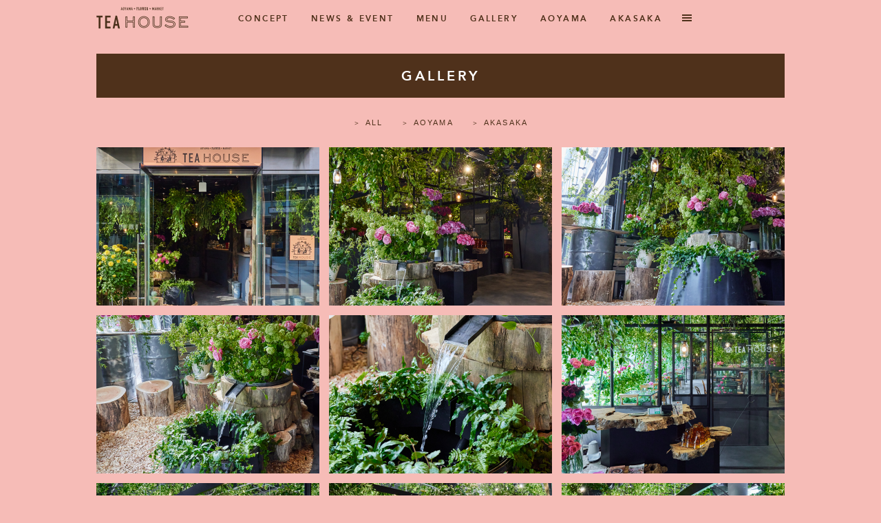

--- FILE ---
content_type: text/html; charset=UTF-8
request_url: https://www.afm-teahouse.com/gallery
body_size: 6994
content:
<!doctype html>
<!--[if lte IE 8]><html class="legacy" lang="ja"> <![endif]-->
<!--[if (gt IE 9)|!(IE)]><!-->
<html lang="ja">
<!--<![endif]-->
<head>
<meta charset="utf-8" />
<meta http-equiv="X-UA-Compatible" content="IE=edge,chrome=1">
<meta content="width=1024">
<title>ギャラリー | Aoyama Flower Market TEA HOUSE</title>
<meta name="keywords" content="青山フラワーマーケット,aoyama flower market tea house,ティーハウス,南青山,表参道,アトレ吉祥寺,ハーブ,ティー,紅茶,ジンジャーエール" />
<meta name="description" content="青山フラワーマーケットが運営するTEA HOUSEは、”温室”をコンセプトとした空間で、花と緑に囲まれた心地良い時間を体感いただけます。ティーハウス自慢のフレッシュハーブティーを飲みながら、 ゆったりとした時間をお楽しみください。" />
<meta name='robots' content='max-image-preview:large' />
	<style>img:is([sizes="auto" i], [sizes^="auto," i]) { contain-intrinsic-size: 3000px 1500px }</style>
	<link rel='dns-prefetch' href='//secure.gravatar.com' />
<link rel='dns-prefetch' href='//ajax.googleapis.com' />
<link rel='dns-prefetch' href='//stats.wp.com' />
<link rel='dns-prefetch' href='//v0.wordpress.com' />
<link rel='stylesheet' id='wp-block-library-css' href='https://www.afm-teahouse.com/wp/wp-includes/css/dist/block-library/style.min.css' type='text/css' media='all' />
<style id='classic-theme-styles-inline-css' type='text/css'>
/*! This file is auto-generated */
.wp-block-button__link{color:#fff;background-color:#32373c;border-radius:9999px;box-shadow:none;text-decoration:none;padding:calc(.667em + 2px) calc(1.333em + 2px);font-size:1.125em}.wp-block-file__button{background:#32373c;color:#fff;text-decoration:none}
</style>
<link rel='stylesheet' id='mediaelement-css' href='https://www.afm-teahouse.com/wp/wp-includes/js/mediaelement/mediaelementplayer-legacy.min.css' type='text/css' media='all' />
<link rel='stylesheet' id='wp-mediaelement-css' href='https://www.afm-teahouse.com/wp/wp-includes/js/mediaelement/wp-mediaelement.min.css' type='text/css' media='all' />
<style id='jetpack-sharing-buttons-style-inline-css' type='text/css'>
.jetpack-sharing-buttons__services-list{display:flex;flex-direction:row;flex-wrap:wrap;gap:0;list-style-type:none;margin:5px;padding:0}.jetpack-sharing-buttons__services-list.has-small-icon-size{font-size:12px}.jetpack-sharing-buttons__services-list.has-normal-icon-size{font-size:16px}.jetpack-sharing-buttons__services-list.has-large-icon-size{font-size:24px}.jetpack-sharing-buttons__services-list.has-huge-icon-size{font-size:36px}@media print{.jetpack-sharing-buttons__services-list{display:none!important}}.editor-styles-wrapper .wp-block-jetpack-sharing-buttons{gap:0;padding-inline-start:0}ul.jetpack-sharing-buttons__services-list.has-background{padding:1.25em 2.375em}
</style>
<style id='global-styles-inline-css' type='text/css'>
:root{--wp--preset--aspect-ratio--square: 1;--wp--preset--aspect-ratio--4-3: 4/3;--wp--preset--aspect-ratio--3-4: 3/4;--wp--preset--aspect-ratio--3-2: 3/2;--wp--preset--aspect-ratio--2-3: 2/3;--wp--preset--aspect-ratio--16-9: 16/9;--wp--preset--aspect-ratio--9-16: 9/16;--wp--preset--color--black: #000000;--wp--preset--color--cyan-bluish-gray: #abb8c3;--wp--preset--color--white: #ffffff;--wp--preset--color--pale-pink: #f78da7;--wp--preset--color--vivid-red: #cf2e2e;--wp--preset--color--luminous-vivid-orange: #ff6900;--wp--preset--color--luminous-vivid-amber: #fcb900;--wp--preset--color--light-green-cyan: #7bdcb5;--wp--preset--color--vivid-green-cyan: #00d084;--wp--preset--color--pale-cyan-blue: #8ed1fc;--wp--preset--color--vivid-cyan-blue: #0693e3;--wp--preset--color--vivid-purple: #9b51e0;--wp--preset--gradient--vivid-cyan-blue-to-vivid-purple: linear-gradient(135deg,rgba(6,147,227,1) 0%,rgb(155,81,224) 100%);--wp--preset--gradient--light-green-cyan-to-vivid-green-cyan: linear-gradient(135deg,rgb(122,220,180) 0%,rgb(0,208,130) 100%);--wp--preset--gradient--luminous-vivid-amber-to-luminous-vivid-orange: linear-gradient(135deg,rgba(252,185,0,1) 0%,rgba(255,105,0,1) 100%);--wp--preset--gradient--luminous-vivid-orange-to-vivid-red: linear-gradient(135deg,rgba(255,105,0,1) 0%,rgb(207,46,46) 100%);--wp--preset--gradient--very-light-gray-to-cyan-bluish-gray: linear-gradient(135deg,rgb(238,238,238) 0%,rgb(169,184,195) 100%);--wp--preset--gradient--cool-to-warm-spectrum: linear-gradient(135deg,rgb(74,234,220) 0%,rgb(151,120,209) 20%,rgb(207,42,186) 40%,rgb(238,44,130) 60%,rgb(251,105,98) 80%,rgb(254,248,76) 100%);--wp--preset--gradient--blush-light-purple: linear-gradient(135deg,rgb(255,206,236) 0%,rgb(152,150,240) 100%);--wp--preset--gradient--blush-bordeaux: linear-gradient(135deg,rgb(254,205,165) 0%,rgb(254,45,45) 50%,rgb(107,0,62) 100%);--wp--preset--gradient--luminous-dusk: linear-gradient(135deg,rgb(255,203,112) 0%,rgb(199,81,192) 50%,rgb(65,88,208) 100%);--wp--preset--gradient--pale-ocean: linear-gradient(135deg,rgb(255,245,203) 0%,rgb(182,227,212) 50%,rgb(51,167,181) 100%);--wp--preset--gradient--electric-grass: linear-gradient(135deg,rgb(202,248,128) 0%,rgb(113,206,126) 100%);--wp--preset--gradient--midnight: linear-gradient(135deg,rgb(2,3,129) 0%,rgb(40,116,252) 100%);--wp--preset--font-size--small: 13px;--wp--preset--font-size--medium: 20px;--wp--preset--font-size--large: 36px;--wp--preset--font-size--x-large: 42px;--wp--preset--spacing--20: 0.44rem;--wp--preset--spacing--30: 0.67rem;--wp--preset--spacing--40: 1rem;--wp--preset--spacing--50: 1.5rem;--wp--preset--spacing--60: 2.25rem;--wp--preset--spacing--70: 3.38rem;--wp--preset--spacing--80: 5.06rem;--wp--preset--shadow--natural: 6px 6px 9px rgba(0, 0, 0, 0.2);--wp--preset--shadow--deep: 12px 12px 50px rgba(0, 0, 0, 0.4);--wp--preset--shadow--sharp: 6px 6px 0px rgba(0, 0, 0, 0.2);--wp--preset--shadow--outlined: 6px 6px 0px -3px rgba(255, 255, 255, 1), 6px 6px rgba(0, 0, 0, 1);--wp--preset--shadow--crisp: 6px 6px 0px rgba(0, 0, 0, 1);}:where(.is-layout-flex){gap: 0.5em;}:where(.is-layout-grid){gap: 0.5em;}body .is-layout-flex{display: flex;}.is-layout-flex{flex-wrap: wrap;align-items: center;}.is-layout-flex > :is(*, div){margin: 0;}body .is-layout-grid{display: grid;}.is-layout-grid > :is(*, div){margin: 0;}:where(.wp-block-columns.is-layout-flex){gap: 2em;}:where(.wp-block-columns.is-layout-grid){gap: 2em;}:where(.wp-block-post-template.is-layout-flex){gap: 1.25em;}:where(.wp-block-post-template.is-layout-grid){gap: 1.25em;}.has-black-color{color: var(--wp--preset--color--black) !important;}.has-cyan-bluish-gray-color{color: var(--wp--preset--color--cyan-bluish-gray) !important;}.has-white-color{color: var(--wp--preset--color--white) !important;}.has-pale-pink-color{color: var(--wp--preset--color--pale-pink) !important;}.has-vivid-red-color{color: var(--wp--preset--color--vivid-red) !important;}.has-luminous-vivid-orange-color{color: var(--wp--preset--color--luminous-vivid-orange) !important;}.has-luminous-vivid-amber-color{color: var(--wp--preset--color--luminous-vivid-amber) !important;}.has-light-green-cyan-color{color: var(--wp--preset--color--light-green-cyan) !important;}.has-vivid-green-cyan-color{color: var(--wp--preset--color--vivid-green-cyan) !important;}.has-pale-cyan-blue-color{color: var(--wp--preset--color--pale-cyan-blue) !important;}.has-vivid-cyan-blue-color{color: var(--wp--preset--color--vivid-cyan-blue) !important;}.has-vivid-purple-color{color: var(--wp--preset--color--vivid-purple) !important;}.has-black-background-color{background-color: var(--wp--preset--color--black) !important;}.has-cyan-bluish-gray-background-color{background-color: var(--wp--preset--color--cyan-bluish-gray) !important;}.has-white-background-color{background-color: var(--wp--preset--color--white) !important;}.has-pale-pink-background-color{background-color: var(--wp--preset--color--pale-pink) !important;}.has-vivid-red-background-color{background-color: var(--wp--preset--color--vivid-red) !important;}.has-luminous-vivid-orange-background-color{background-color: var(--wp--preset--color--luminous-vivid-orange) !important;}.has-luminous-vivid-amber-background-color{background-color: var(--wp--preset--color--luminous-vivid-amber) !important;}.has-light-green-cyan-background-color{background-color: var(--wp--preset--color--light-green-cyan) !important;}.has-vivid-green-cyan-background-color{background-color: var(--wp--preset--color--vivid-green-cyan) !important;}.has-pale-cyan-blue-background-color{background-color: var(--wp--preset--color--pale-cyan-blue) !important;}.has-vivid-cyan-blue-background-color{background-color: var(--wp--preset--color--vivid-cyan-blue) !important;}.has-vivid-purple-background-color{background-color: var(--wp--preset--color--vivid-purple) !important;}.has-black-border-color{border-color: var(--wp--preset--color--black) !important;}.has-cyan-bluish-gray-border-color{border-color: var(--wp--preset--color--cyan-bluish-gray) !important;}.has-white-border-color{border-color: var(--wp--preset--color--white) !important;}.has-pale-pink-border-color{border-color: var(--wp--preset--color--pale-pink) !important;}.has-vivid-red-border-color{border-color: var(--wp--preset--color--vivid-red) !important;}.has-luminous-vivid-orange-border-color{border-color: var(--wp--preset--color--luminous-vivid-orange) !important;}.has-luminous-vivid-amber-border-color{border-color: var(--wp--preset--color--luminous-vivid-amber) !important;}.has-light-green-cyan-border-color{border-color: var(--wp--preset--color--light-green-cyan) !important;}.has-vivid-green-cyan-border-color{border-color: var(--wp--preset--color--vivid-green-cyan) !important;}.has-pale-cyan-blue-border-color{border-color: var(--wp--preset--color--pale-cyan-blue) !important;}.has-vivid-cyan-blue-border-color{border-color: var(--wp--preset--color--vivid-cyan-blue) !important;}.has-vivid-purple-border-color{border-color: var(--wp--preset--color--vivid-purple) !important;}.has-vivid-cyan-blue-to-vivid-purple-gradient-background{background: var(--wp--preset--gradient--vivid-cyan-blue-to-vivid-purple) !important;}.has-light-green-cyan-to-vivid-green-cyan-gradient-background{background: var(--wp--preset--gradient--light-green-cyan-to-vivid-green-cyan) !important;}.has-luminous-vivid-amber-to-luminous-vivid-orange-gradient-background{background: var(--wp--preset--gradient--luminous-vivid-amber-to-luminous-vivid-orange) !important;}.has-luminous-vivid-orange-to-vivid-red-gradient-background{background: var(--wp--preset--gradient--luminous-vivid-orange-to-vivid-red) !important;}.has-very-light-gray-to-cyan-bluish-gray-gradient-background{background: var(--wp--preset--gradient--very-light-gray-to-cyan-bluish-gray) !important;}.has-cool-to-warm-spectrum-gradient-background{background: var(--wp--preset--gradient--cool-to-warm-spectrum) !important;}.has-blush-light-purple-gradient-background{background: var(--wp--preset--gradient--blush-light-purple) !important;}.has-blush-bordeaux-gradient-background{background: var(--wp--preset--gradient--blush-bordeaux) !important;}.has-luminous-dusk-gradient-background{background: var(--wp--preset--gradient--luminous-dusk) !important;}.has-pale-ocean-gradient-background{background: var(--wp--preset--gradient--pale-ocean) !important;}.has-electric-grass-gradient-background{background: var(--wp--preset--gradient--electric-grass) !important;}.has-midnight-gradient-background{background: var(--wp--preset--gradient--midnight) !important;}.has-small-font-size{font-size: var(--wp--preset--font-size--small) !important;}.has-medium-font-size{font-size: var(--wp--preset--font-size--medium) !important;}.has-large-font-size{font-size: var(--wp--preset--font-size--large) !important;}.has-x-large-font-size{font-size: var(--wp--preset--font-size--x-large) !important;}
:where(.wp-block-post-template.is-layout-flex){gap: 1.25em;}:where(.wp-block-post-template.is-layout-grid){gap: 1.25em;}
:where(.wp-block-columns.is-layout-flex){gap: 2em;}:where(.wp-block-columns.is-layout-grid){gap: 2em;}
:root :where(.wp-block-pullquote){font-size: 1.5em;line-height: 1.6;}
</style>
<link rel='stylesheet' id='theme_common-css' href='https://www.afm-teahouse.com/wp/wp-content/themes/teahouse-pc/assets/css/common.css' type='text/css' media='all' />
<script type="text/javascript" src="//ajax.googleapis.com/ajax/libs/jquery/2.1.1/jquery.min.js" id="jquery-js"></script>
<script>window.jQuery || document.write('<script src="https://www.afm-teahouse.com/wp/wp-content/themes/teahouse-pc/assets/js/libs/1.11.1/jquery.min.js"><\/script>')</script>
<script type="text/javascript" src="https://www.afm-teahouse.com/wp/wp-content/themes/teahouse-pc/assets/js/libs/afm.plugins.js" id="afm.plugins-js"></script>
<script type="text/javascript" src="https://www.afm-teahouse.com/wp/wp-content/themes/teahouse-pc/assets/js/afm.common.js" id="afm.common-js"></script>
<script type="text/javascript" id="afm.grid-js-extra">
/* <![CDATA[ */
var ajax = {"apiUrl":"https:\/\/www.afm-teahouse.com\/api","post_type":"news_event"};
/* ]]> */
</script>
<script type="text/javascript" src="https://www.afm-teahouse.com/wp/wp-content/themes/teahouse-pc/assets/js/afm.grid.js" id="afm.grid-js"></script>
<link rel="https://api.w.org/" href="https://www.afm-teahouse.com/wp-json/" />	<style>img#wpstats{display:none}</style>
		
<!-- Jetpack Open Graph Tags -->
<meta property="og:type" content="website" />
<meta property="og:title" content="ギャラリー &#8211; Aoyama Flower Market TEA HOUSE" />
<meta property="og:url" content="https://www.afm-teahouse.com/gallery" />
<meta property="og:site_name" content="Aoyama Flower Market TEA HOUSE" />
<meta property="og:image" content="https://s0.wp.com/i/blank.jpg" />
<meta property="og:image:alt" content="" />
<meta property="og:locale" content="ja_JP" />

<!-- End Jetpack Open Graph Tags -->
	<script>
	(function(i,s,o,g,r,a,m){i['GoogleAnalyticsObject']=r;i[r]=i[r]||function(){
	(i[r].q=i[r].q||[]).push(arguments)},i[r].l=1*new Date();a=s.createElement(o),
	m=s.getElementsByTagName(o)[0];a.async=1;a.src=g;m.parentNode.insertBefore(a,m)
	})(window,document,'script','//www.google-analytics.com/analytics.js','ga');
		ga('create', 'UA-32003508-1', 'auto');ga('send', 'pageview');
		ga('create', 'UA-62803202-1', 'auto', {'name': 'amd'});ga('amd.send', 'pageview');
	</script>
<link rel="shortcut icon" type="image/png" href="https://www.afm-teahouse.com/wp/wp-content/themes/teahouse-pc/assets/favicon.png"></head>
<body>

<div id="page" >
<header id="global-header" class="switch" role="banner">
	<div class="inner cf">
		<div class="brand-logo">
			<a href="https://www.afm-teahouse.com/" class="ir">AOYAMA・FLOWER・MARKET TEA HOUSE</a>
		</div>
		<nav class="gnav" role="navigation">
			<ul class="gnav__inner cf">
				<li class="gnav__item gnav-concept"><a href="https://www.afm-teahouse.com/concept">CONCEPT</a></li>
				<li class="gnav__item gnav-news"><a href="https://www.afm-teahouse.com/news_event">NEWS &amp; EVENT</a></li>
				<li class="gnav__item gnav-menu"><a href="https://www.afm-teahouse.com/menu">MENU</a></li>
				<li class="gnav__item gnav-gallaly"><a href="https://www.afm-teahouse.com/gallery">GALLERY</a></li>
				<li class="gnav__item gnav-aoyama"><a href="https://www.afm-teahouse.com/aoyama">AOYAMA</a></li>
				<!-- <li class="gnav__item gnav-atre"><a href="https://www.afm-teahouse.com/kichijyoji">KICHIJYOJI</a></li> -->
				<li class="gnav__item gnav-akasaka"><a href="https://www.afm-teahouse.com/akasaka">AKASAKA</a></li>
				<li class="gnav__item gnav-sub-nav">
					<div class="toggle-btn">
						<span class="bar bar-01"></span>
						<span class="bar bar-02"></span>
						<span class="bar bar-03"></span>
					</div>
					<ul class="sub-nav-wrapper">
						<li><a href="https://www.afm-teahouse.com/faq">FAQ</a></li>
						<!-- li><a href="https://www.facebook.com/AFMTEAHOUSE" target="_blank">Facebook</a></li -->
<li><a href="https://www.instagram.com/aoyamaflowermarket_teahouse/" target="_blank">Instagram</a></li>
<li><a href="http://www.recruit-park-corp.jp/" target="_blank">RECRUIT</a></li>
						<li><a href="/inquiry/contact/" target="_blank">お問い合わせ</a></li>
<li><a href="http://foreign.aoyamaflowermarket.com/foreign/teahouse/pc/" target="_blank">ENGLISH SITE</a></li>
					</ul>
				</li>
			</ul>
		</nav>
	</div>
</header>
<div class="main" role="main">
	<section class="main--inner archives container">
		<header class="main--header">
			<h1 class="main--title avenir-h">GALLERY</h1>
		</header>
		<nav class="filter-nav">
			<ul><li><a href='https://www.afm-teahouse.com/gallery' id='all-items'>ALL</a></li><li><a href='https://www.afm-teahouse.com/gallery?filter=aoyama' id='aoyama'>AOYAMA</a></li><li><a href='https://www.afm-teahouse.com/gallery?filter=akasaka' id='akasaka'>AKASAKA</a></li></ul>		</nav>
		<div id="primary-content" class="grid-container gallery-archive cf">
											<article class="post grid grid-1 aoyama" >
								<a href="https://www.afm-teahouse.com/wp/wp-content/uploads/2022/06/2204onTEAHOUSEaoyama011.png" data-modal-text="" class="modal-thumb rollover">
					<figure class="gallery--thumb">
						<img width="324" height="230" src="https://www.afm-teahouse.com/wp/wp-content/uploads/2022/06/2204onTEAHOUSEaoyama011-324x230.png" class="attachment-gallery-thumb size-gallery-thumb wp-post-image" alt="" decoding="async" fetchpriority="high" />						<span class="gallery--text"></span>
					</figure>
				</a>
			</article>
										<article class="post grid grid-1 aoyama" >
								<a href="https://www.afm-teahouse.com/wp/wp-content/uploads/2022/06/2204onTEAHOUSEaoyama021.png" data-modal-text="" class="modal-thumb rollover">
					<figure class="gallery--thumb">
						<img width="324" height="230" src="https://www.afm-teahouse.com/wp/wp-content/uploads/2022/06/2204onTEAHOUSEaoyama021-324x230.png" class="attachment-gallery-thumb size-gallery-thumb wp-post-image" alt="" decoding="async" />						<span class="gallery--text"></span>
					</figure>
				</a>
			</article>
										<article class="post grid grid-1 aoyama" >
								<a href="https://www.afm-teahouse.com/wp/wp-content/uploads/2022/06/2204onTEAHOUSEaoyama031.png" data-modal-text="" class="modal-thumb rollover">
					<figure class="gallery--thumb">
						<img width="324" height="230" src="https://www.afm-teahouse.com/wp/wp-content/uploads/2022/06/2204onTEAHOUSEaoyama031-324x230.png" class="attachment-gallery-thumb size-gallery-thumb wp-post-image" alt="" decoding="async" />						<span class="gallery--text"></span>
					</figure>
				</a>
			</article>
										<article class="post grid grid-1 aoyama" >
								<a href="https://www.afm-teahouse.com/wp/wp-content/uploads/2022/06/2204onTEAHOUSEaoyama041.png" data-modal-text="" class="modal-thumb rollover">
					<figure class="gallery--thumb">
						<img width="324" height="230" src="https://www.afm-teahouse.com/wp/wp-content/uploads/2022/06/2204onTEAHOUSEaoyama041-324x230.png" class="attachment-gallery-thumb size-gallery-thumb wp-post-image" alt="" decoding="async" loading="lazy" />						<span class="gallery--text"></span>
					</figure>
				</a>
			</article>
										<article class="post grid grid-1 aoyama" >
								<a href="https://www.afm-teahouse.com/wp/wp-content/uploads/2022/06/2204onTEAHOUSEaoyama05.png" data-modal-text="" class="modal-thumb rollover">
					<figure class="gallery--thumb">
						<img width="324" height="230" src="https://www.afm-teahouse.com/wp/wp-content/uploads/2022/06/2204onTEAHOUSEaoyama05-324x230.png" class="attachment-gallery-thumb size-gallery-thumb wp-post-image" alt="" decoding="async" loading="lazy" />						<span class="gallery--text"></span>
					</figure>
				</a>
			</article>
										<article class="post grid grid-1 aoyama" >
								<a href="https://www.afm-teahouse.com/wp/wp-content/uploads/2022/06/2204onTEAHOUSEaoyama06.png" data-modal-text="" class="modal-thumb rollover">
					<figure class="gallery--thumb">
						<img width="324" height="230" src="https://www.afm-teahouse.com/wp/wp-content/uploads/2022/06/2204onTEAHOUSEaoyama06-324x230.png" class="attachment-gallery-thumb size-gallery-thumb wp-post-image" alt="" decoding="async" loading="lazy" />						<span class="gallery--text"></span>
					</figure>
				</a>
			</article>
										<article class="post grid grid-1 aoyama" >
								<a href="https://www.afm-teahouse.com/wp/wp-content/uploads/2022/06/2204onTEAHOUSEaoyama07.png" data-modal-text="" class="modal-thumb rollover">
					<figure class="gallery--thumb">
						<img width="324" height="230" src="https://www.afm-teahouse.com/wp/wp-content/uploads/2022/06/2204onTEAHOUSEaoyama07-324x230.png" class="attachment-gallery-thumb size-gallery-thumb wp-post-image" alt="" decoding="async" loading="lazy" />						<span class="gallery--text"></span>
					</figure>
				</a>
			</article>
										<article class="post grid grid-1 aoyama" >
								<a href="https://www.afm-teahouse.com/wp/wp-content/uploads/2022/06/2204onTEAHOUSEaoyama08.png" data-modal-text="" class="modal-thumb rollover">
					<figure class="gallery--thumb">
						<img width="324" height="230" src="https://www.afm-teahouse.com/wp/wp-content/uploads/2022/06/2204onTEAHOUSEaoyama08-324x230.png" class="attachment-gallery-thumb size-gallery-thumb wp-post-image" alt="" decoding="async" loading="lazy" />						<span class="gallery--text"></span>
					</figure>
				</a>
			</article>
										<article class="post grid grid-1 aoyama" >
								<a href="https://www.afm-teahouse.com/wp/wp-content/uploads/2022/06/2204onTEAHOUSEaoyama09.png" data-modal-text="" class="modal-thumb rollover">
					<figure class="gallery--thumb">
						<img width="324" height="230" src="https://www.afm-teahouse.com/wp/wp-content/uploads/2022/06/2204onTEAHOUSEaoyama09-324x230.png" class="attachment-gallery-thumb size-gallery-thumb wp-post-image" alt="" decoding="async" loading="lazy" />						<span class="gallery--text"></span>
					</figure>
				</a>
			</article>
										<article class="post grid grid-1 aoyama" >
								<a href="https://www.afm-teahouse.com/wp/wp-content/uploads/2022/06/2204onTEAHOUSEaoyama10.png" data-modal-text="" class="modal-thumb rollover">
					<figure class="gallery--thumb">
						<img width="324" height="230" src="https://www.afm-teahouse.com/wp/wp-content/uploads/2022/06/2204onTEAHOUSEaoyama10-324x230.png" class="attachment-gallery-thumb size-gallery-thumb wp-post-image" alt="" decoding="async" loading="lazy" />						<span class="gallery--text"></span>
					</figure>
				</a>
			</article>
										<article class="post grid grid-1 aoyama" >
								<a href="https://www.afm-teahouse.com/wp/wp-content/uploads/2022/06/2204onTEAHOUSEaoyama11.png" data-modal-text="" class="modal-thumb rollover">
					<figure class="gallery--thumb">
						<img width="324" height="230" src="https://www.afm-teahouse.com/wp/wp-content/uploads/2022/06/2204onTEAHOUSEaoyama11-324x230.png" class="attachment-gallery-thumb size-gallery-thumb wp-post-image" alt="" decoding="async" loading="lazy" />						<span class="gallery--text"></span>
					</figure>
				</a>
			</article>
										<article class="post grid grid-1 aoyama" >
								<a href="https://www.afm-teahouse.com/wp/wp-content/uploads/2022/06/2204onTEAHOUSEaoyama12.png" data-modal-text="" class="modal-thumb rollover">
					<figure class="gallery--thumb">
						<img width="324" height="230" src="https://www.afm-teahouse.com/wp/wp-content/uploads/2022/06/2204onTEAHOUSEaoyama12-324x230.png" class="attachment-gallery-thumb size-gallery-thumb wp-post-image" alt="" decoding="async" loading="lazy" />						<span class="gallery--text"></span>
					</figure>
				</a>
			</article>
										<article class="post grid grid-1 aoyama" >
								<a href="https://www.afm-teahouse.com/wp/wp-content/uploads/2022/06/2204onTEAHOUSEaoyama13.png" data-modal-text="" class="modal-thumb rollover">
					<figure class="gallery--thumb">
						<img width="324" height="230" src="https://www.afm-teahouse.com/wp/wp-content/uploads/2022/06/2204onTEAHOUSEaoyama13-324x230.png" class="attachment-gallery-thumb size-gallery-thumb wp-post-image" alt="" decoding="async" loading="lazy" />						<span class="gallery--text"></span>
					</figure>
				</a>
			</article>
										<article class="post grid grid-1 " >
								<a href="https://www.afm-teahouse.com/wp/wp-content/uploads/2021/04/210322on_TEAHOUSEkichijouzi027.jpg" data-modal-text="" class="modal-thumb rollover">
					<figure class="gallery--thumb">
						<img width="324" height="230" src="https://www.afm-teahouse.com/wp/wp-content/uploads/2021/04/210322on_TEAHOUSEkichijouzi027-324x230.jpg" class="attachment-gallery-thumb size-gallery-thumb wp-post-image" alt="" decoding="async" loading="lazy" />						<span class="gallery--text"></span>
					</figure>
				</a>
			</article>
										<article class="post grid grid-1 " >
								<a href="https://www.afm-teahouse.com/wp/wp-content/uploads/2021/04/210322on_TEAHOUSEkichijouzi028.jpg" data-modal-text="" class="modal-thumb rollover">
					<figure class="gallery--thumb">
						<img width="324" height="230" src="https://www.afm-teahouse.com/wp/wp-content/uploads/2021/04/210322on_TEAHOUSEkichijouzi028-324x230.jpg" class="attachment-gallery-thumb size-gallery-thumb wp-post-image" alt="" decoding="async" loading="lazy" />						<span class="gallery--text"></span>
					</figure>
				</a>
			</article>
										<article class="post grid grid-1 " >
								<a href="https://www.afm-teahouse.com/wp/wp-content/uploads/2021/04/210322on_TEAHOUSEkichijouzi026.jpg" data-modal-text="" class="modal-thumb rollover">
					<figure class="gallery--thumb">
						<img width="324" height="230" src="https://www.afm-teahouse.com/wp/wp-content/uploads/2021/04/210322on_TEAHOUSEkichijouzi026-324x230.jpg" class="attachment-gallery-thumb size-gallery-thumb wp-post-image" alt="" decoding="async" loading="lazy" />						<span class="gallery--text"></span>
					</figure>
				</a>
			</article>
										<article class="post grid grid-1 " >
								<a href="https://www.afm-teahouse.com/wp/wp-content/uploads/2021/04/210322on_TEAHOUSEkichijouzi024.jpg" data-modal-text="" class="modal-thumb rollover">
					<figure class="gallery--thumb">
						<img width="324" height="230" src="https://www.afm-teahouse.com/wp/wp-content/uploads/2021/04/210322on_TEAHOUSEkichijouzi024-324x230.jpg" class="attachment-gallery-thumb size-gallery-thumb wp-post-image" alt="" decoding="async" loading="lazy" />						<span class="gallery--text"></span>
					</figure>
				</a>
			</article>
										<article class="post grid grid-1 " >
								<a href="https://www.afm-teahouse.com/wp/wp-content/uploads/2021/04/210322on_TEAHOUSEkichijouzi023.jpg" data-modal-text="" class="modal-thumb rollover">
					<figure class="gallery--thumb">
						<img width="324" height="230" src="https://www.afm-teahouse.com/wp/wp-content/uploads/2021/04/210322on_TEAHOUSEkichijouzi023-324x230.jpg" class="attachment-gallery-thumb size-gallery-thumb wp-post-image" alt="" decoding="async" loading="lazy" />						<span class="gallery--text"></span>
					</figure>
				</a>
			</article>
										<article class="post grid grid-1 " >
								<a href="https://www.afm-teahouse.com/wp/wp-content/uploads/2021/04/210322on_TEAHOUSEkichijouzi021.jpg" data-modal-text="" class="modal-thumb rollover">
					<figure class="gallery--thumb">
						<img width="324" height="230" src="https://www.afm-teahouse.com/wp/wp-content/uploads/2021/04/210322on_TEAHOUSEkichijouzi021-324x230.jpg" class="attachment-gallery-thumb size-gallery-thumb wp-post-image" alt="" decoding="async" loading="lazy" />						<span class="gallery--text"></span>
					</figure>
				</a>
			</article>
										<article class="post grid grid-1 " >
								<a href="https://www.afm-teahouse.com/wp/wp-content/uploads/2021/04/210322on_TEAHOUSEkichijouzi019.jpg" data-modal-text="" class="modal-thumb rollover">
					<figure class="gallery--thumb">
						<img width="324" height="230" src="https://www.afm-teahouse.com/wp/wp-content/uploads/2021/04/210322on_TEAHOUSEkichijouzi019-324x230.jpg" class="attachment-gallery-thumb size-gallery-thumb wp-post-image" alt="" decoding="async" loading="lazy" />						<span class="gallery--text"></span>
					</figure>
				</a>
			</article>
										<article class="post grid grid-1 " >
								<a href="https://www.afm-teahouse.com/wp/wp-content/uploads/2021/04/210322on_TEAHOUSEkichijouzi013.jpg" data-modal-text="" class="modal-thumb rollover">
					<figure class="gallery--thumb">
						<img width="324" height="230" src="https://www.afm-teahouse.com/wp/wp-content/uploads/2021/04/210322on_TEAHOUSEkichijouzi013-324x230.jpg" class="attachment-gallery-thumb size-gallery-thumb wp-post-image" alt="" decoding="async" loading="lazy" />						<span class="gallery--text"></span>
					</figure>
				</a>
			</article>
										<article class="post grid grid-1 " >
								<a href="https://www.afm-teahouse.com/wp/wp-content/uploads/2021/04/210322on_TEAHOUSEkichijouzi012.jpg" data-modal-text="" class="modal-thumb rollover">
					<figure class="gallery--thumb">
						<img width="324" height="230" src="https://www.afm-teahouse.com/wp/wp-content/uploads/2021/04/210322on_TEAHOUSEkichijouzi012-324x230.jpg" class="attachment-gallery-thumb size-gallery-thumb wp-post-image" alt="" decoding="async" loading="lazy" />						<span class="gallery--text"></span>
					</figure>
				</a>
			</article>
										<article class="post grid grid-1 " >
								<a href="https://www.afm-teahouse.com/wp/wp-content/uploads/2021/04/210322on_TEAHOUSEkichijouzi009.jpg" data-modal-text="" class="modal-thumb rollover">
					<figure class="gallery--thumb">
						<img width="324" height="230" src="https://www.afm-teahouse.com/wp/wp-content/uploads/2021/04/210322on_TEAHOUSEkichijouzi009-324x230.jpg" class="attachment-gallery-thumb size-gallery-thumb wp-post-image" alt="" decoding="async" loading="lazy" />						<span class="gallery--text"></span>
					</figure>
				</a>
			</article>
										<article class="post grid grid-1 " >
								<a href="https://www.afm-teahouse.com/wp/wp-content/uploads/2021/04/210322on_TEAHOUSEkichijouzi008.jpg" data-modal-text="" class="modal-thumb rollover">
					<figure class="gallery--thumb">
						<img width="324" height="230" src="https://www.afm-teahouse.com/wp/wp-content/uploads/2021/04/210322on_TEAHOUSEkichijouzi008-324x230.jpg" class="attachment-gallery-thumb size-gallery-thumb wp-post-image" alt="" decoding="async" loading="lazy" />						<span class="gallery--text"></span>
					</figure>
				</a>
			</article>
										<article class="post grid grid-1 " >
								<a href="https://www.afm-teahouse.com/wp/wp-content/uploads/2021/04/210322on_TEAHOUSEkichijouzi007.jpg" data-modal-text="" class="modal-thumb rollover">
					<figure class="gallery--thumb">
						<img width="324" height="230" src="https://www.afm-teahouse.com/wp/wp-content/uploads/2021/04/210322on_TEAHOUSEkichijouzi007-324x230.jpg" class="attachment-gallery-thumb size-gallery-thumb wp-post-image" alt="" decoding="async" loading="lazy" />						<span class="gallery--text"></span>
					</figure>
				</a>
			</article>
										<article class="post grid grid-1 " >
								<a href="https://www.afm-teahouse.com/wp/wp-content/uploads/2021/04/210322on_TEAHOUSEkichijouzi005.jpg" data-modal-text="" class="modal-thumb rollover">
					<figure class="gallery--thumb">
						<img width="324" height="230" src="https://www.afm-teahouse.com/wp/wp-content/uploads/2021/04/210322on_TEAHOUSEkichijouzi005-324x230.jpg" class="attachment-gallery-thumb size-gallery-thumb wp-post-image" alt="" decoding="async" loading="lazy" />						<span class="gallery--text"></span>
					</figure>
				</a>
			</article>
										<article class="post grid grid-1 " >
								<a href="https://www.afm-teahouse.com/wp/wp-content/uploads/2021/04/210322on_TEAHOUSEkichijouzi006.jpg" data-modal-text="" class="modal-thumb rollover">
					<figure class="gallery--thumb">
						<img width="324" height="230" src="https://www.afm-teahouse.com/wp/wp-content/uploads/2021/04/210322on_TEAHOUSEkichijouzi006-324x230.jpg" class="attachment-gallery-thumb size-gallery-thumb wp-post-image" alt="" decoding="async" loading="lazy" />						<span class="gallery--text"></span>
					</figure>
				</a>
			</article>
										<article class="post grid grid-1 " >
								<a href="https://www.afm-teahouse.com/wp/wp-content/uploads/2021/04/210322on_TEAHOUSEkichijouzi004.jpg" data-modal-text="" class="modal-thumb rollover">
					<figure class="gallery--thumb">
						<img width="324" height="230" src="https://www.afm-teahouse.com/wp/wp-content/uploads/2021/04/210322on_TEAHOUSEkichijouzi004-324x230.jpg" class="attachment-gallery-thumb size-gallery-thumb wp-post-image" alt="" decoding="async" loading="lazy" />						<span class="gallery--text"></span>
					</figure>
				</a>
			</article>
										<article class="post grid grid-1 " >
								<a href="https://www.afm-teahouse.com/wp/wp-content/uploads/2021/04/210322on_TEAHOUSEkichijouzi003.jpg" data-modal-text="" class="modal-thumb rollover">
					<figure class="gallery--thumb">
						<img width="324" height="230" src="https://www.afm-teahouse.com/wp/wp-content/uploads/2021/04/210322on_TEAHOUSEkichijouzi003-324x230.jpg" class="attachment-gallery-thumb size-gallery-thumb wp-post-image" alt="" decoding="async" loading="lazy" />						<span class="gallery--text"></span>
					</figure>
				</a>
			</article>
										<article class="post grid grid-1 " >
								<a href="https://www.afm-teahouse.com/wp/wp-content/uploads/2021/04/210322on_TEAHOUSEkichijouzi001.jpg" data-modal-text="" class="modal-thumb rollover">
					<figure class="gallery--thumb">
						<img width="324" height="230" src="https://www.afm-teahouse.com/wp/wp-content/uploads/2021/04/210322on_TEAHOUSEkichijouzi001-324x230.jpg" class="attachment-gallery-thumb size-gallery-thumb wp-post-image" alt="" decoding="async" loading="lazy" />						<span class="gallery--text"></span>
					</figure>
				</a>
			</article>
										<article class="post grid grid-1 akasaka" >
								<a href="https://www.afm-teahouse.com/wp/wp-content/uploads/2021/04/210308on_TEAHOUSEakasaka030.jpg" data-modal-text="" class="modal-thumb rollover">
					<figure class="gallery--thumb">
						<img width="324" height="230" src="https://www.afm-teahouse.com/wp/wp-content/uploads/2021/04/210308on_TEAHOUSEakasaka030-324x230.jpg" class="attachment-gallery-thumb size-gallery-thumb wp-post-image" alt="" decoding="async" loading="lazy" />						<span class="gallery--text"></span>
					</figure>
				</a>
			</article>
										<article class="post grid grid-1 akasaka" >
								<a href="https://www.afm-teahouse.com/wp/wp-content/uploads/2021/04/210308on_TEAHOUSEakasaka028.jpg" data-modal-text="" class="modal-thumb rollover">
					<figure class="gallery--thumb">
						<img width="324" height="230" src="https://www.afm-teahouse.com/wp/wp-content/uploads/2021/04/210308on_TEAHOUSEakasaka028-324x230.jpg" class="attachment-gallery-thumb size-gallery-thumb wp-post-image" alt="" decoding="async" loading="lazy" />						<span class="gallery--text"></span>
					</figure>
				</a>
			</article>
										<article class="post grid grid-1 akasaka" >
								<a href="https://www.afm-teahouse.com/wp/wp-content/uploads/2021/04/210308on_TEAHOUSEakasaka024.jpg" data-modal-text="" class="modal-thumb rollover">
					<figure class="gallery--thumb">
						<img width="324" height="230" src="https://www.afm-teahouse.com/wp/wp-content/uploads/2021/04/210308on_TEAHOUSEakasaka024-324x230.jpg" class="attachment-gallery-thumb size-gallery-thumb wp-post-image" alt="" decoding="async" loading="lazy" />						<span class="gallery--text"></span>
					</figure>
				</a>
			</article>
										<article class="post grid grid-1 akasaka" >
								<a href="https://www.afm-teahouse.com/wp/wp-content/uploads/2021/04/210308on_TEAHOUSEakasaka023.jpg" data-modal-text="" class="modal-thumb rollover">
					<figure class="gallery--thumb">
						<img width="324" height="230" src="https://www.afm-teahouse.com/wp/wp-content/uploads/2021/04/210308on_TEAHOUSEakasaka023-324x230.jpg" class="attachment-gallery-thumb size-gallery-thumb wp-post-image" alt="" decoding="async" loading="lazy" />						<span class="gallery--text"></span>
					</figure>
				</a>
			</article>
										<article class="post grid grid-1 akasaka" >
								<a href="https://www.afm-teahouse.com/wp/wp-content/uploads/2021/04/210308on_TEAHOUSEakasaka018.jpg" data-modal-text="" class="modal-thumb rollover">
					<figure class="gallery--thumb">
						<img width="324" height="230" src="https://www.afm-teahouse.com/wp/wp-content/uploads/2021/04/210308on_TEAHOUSEakasaka018-324x230.jpg" class="attachment-gallery-thumb size-gallery-thumb wp-post-image" alt="" decoding="async" loading="lazy" />						<span class="gallery--text"></span>
					</figure>
				</a>
			</article>
										<article class="post grid grid-1 akasaka" >
								<a href="https://www.afm-teahouse.com/wp/wp-content/uploads/2021/04/210308on_TEAHOUSEakasaka017.jpg" data-modal-text="" class="modal-thumb rollover">
					<figure class="gallery--thumb">
						<img width="324" height="230" src="https://www.afm-teahouse.com/wp/wp-content/uploads/2021/04/210308on_TEAHOUSEakasaka017-324x230.jpg" class="attachment-gallery-thumb size-gallery-thumb wp-post-image" alt="" decoding="async" loading="lazy" />						<span class="gallery--text"></span>
					</figure>
				</a>
			</article>
										<article class="post grid grid-1 akasaka" >
								<a href="https://www.afm-teahouse.com/wp/wp-content/uploads/2021/04/210308on_TEAHOUSEakasaka012.jpg" data-modal-text="" class="modal-thumb rollover">
					<figure class="gallery--thumb">
						<img width="324" height="230" src="https://www.afm-teahouse.com/wp/wp-content/uploads/2021/04/210308on_TEAHOUSEakasaka012-324x230.jpg" class="attachment-gallery-thumb size-gallery-thumb wp-post-image" alt="" decoding="async" loading="lazy" />						<span class="gallery--text"></span>
					</figure>
				</a>
			</article>
										<article class="post grid grid-1 akasaka" >
								<a href="https://www.afm-teahouse.com/wp/wp-content/uploads/2021/04/210308on_TEAHOUSEakasaka008.jpg" data-modal-text="" class="modal-thumb rollover">
					<figure class="gallery--thumb">
						<img width="324" height="230" src="https://www.afm-teahouse.com/wp/wp-content/uploads/2021/04/210308on_TEAHOUSEakasaka008-324x230.jpg" class="attachment-gallery-thumb size-gallery-thumb wp-post-image" alt="" decoding="async" loading="lazy" />						<span class="gallery--text"></span>
					</figure>
				</a>
			</article>
										<article class="post grid grid-1 akasaka" >
								<a href="https://www.afm-teahouse.com/wp/wp-content/uploads/2021/04/210308on_TEAHOUSEakasaka006.jpg" data-modal-text="" class="modal-thumb rollover">
					<figure class="gallery--thumb">
						<img width="324" height="230" src="https://www.afm-teahouse.com/wp/wp-content/uploads/2021/04/210308on_TEAHOUSEakasaka006-324x230.jpg" class="attachment-gallery-thumb size-gallery-thumb wp-post-image" alt="" decoding="async" loading="lazy" />						<span class="gallery--text"></span>
					</figure>
				</a>
			</article>
										<article class="post grid grid-1 akasaka" >
								<a href="https://www.afm-teahouse.com/wp/wp-content/uploads/2021/04/210308on_TEAHOUSEakasaka005.jpg" data-modal-text="" class="modal-thumb rollover">
					<figure class="gallery--thumb">
						<img width="324" height="230" src="https://www.afm-teahouse.com/wp/wp-content/uploads/2021/04/210308on_TEAHOUSEakasaka005-324x230.jpg" class="attachment-gallery-thumb size-gallery-thumb wp-post-image" alt="" decoding="async" loading="lazy" />						<span class="gallery--text"></span>
					</figure>
				</a>
			</article>
										<article class="post grid grid-1 akasaka" >
								<a href="https://www.afm-teahouse.com/wp/wp-content/uploads/2021/04/210308on_TEAHOUSEakasaka004.jpg" data-modal-text="" class="modal-thumb rollover">
					<figure class="gallery--thumb">
						<img width="324" height="230" src="https://www.afm-teahouse.com/wp/wp-content/uploads/2021/04/210308on_TEAHOUSEakasaka004-324x230.jpg" class="attachment-gallery-thumb size-gallery-thumb wp-post-image" alt="" decoding="async" loading="lazy" />						<span class="gallery--text"></span>
					</figure>
				</a>
			</article>
										<article class="post grid grid-1 akasaka" >
								<a href="https://www.afm-teahouse.com/wp/wp-content/uploads/2021/04/210308on_TEAHOUSEakasaka003.jpg" data-modal-text="" class="modal-thumb rollover">
					<figure class="gallery--thumb">
						<img width="324" height="230" src="https://www.afm-teahouse.com/wp/wp-content/uploads/2021/04/210308on_TEAHOUSEakasaka003-324x230.jpg" class="attachment-gallery-thumb size-gallery-thumb wp-post-image" alt="" decoding="async" loading="lazy" />						<span class="gallery--text"></span>
					</figure>
				</a>
			</article>
										<article class="post grid grid-1 akasaka" >
								<a href="https://www.afm-teahouse.com/wp/wp-content/uploads/2021/04/210308on_TEAHOUSEakasaka002.jpg" data-modal-text="" class="modal-thumb rollover">
					<figure class="gallery--thumb">
						<img width="324" height="230" src="https://www.afm-teahouse.com/wp/wp-content/uploads/2021/04/210308on_TEAHOUSEakasaka002-324x230.jpg" class="attachment-gallery-thumb size-gallery-thumb wp-post-image" alt="" decoding="async" loading="lazy" />						<span class="gallery--text"></span>
					</figure>
				</a>
			</article>
										<article class="post grid grid-1 " >
								<a href="https://www.afm-teahouse.com/wp/wp-content/uploads/2015/02/49b2876372122504224dbd33159960a21.jpg" data-modal-text="" class="modal-thumb rollover">
					<figure class="gallery--thumb">
						<img width="324" height="230" src="https://www.afm-teahouse.com/wp/wp-content/uploads/2015/02/49b2876372122504224dbd33159960a21-324x230.jpg" class="attachment-gallery-thumb size-gallery-thumb wp-post-image" alt="" decoding="async" loading="lazy" />						<span class="gallery--text"></span>
					</figure>
				</a>
			</article>
										<article class="post grid grid-1 " >
								<a href="https://www.afm-teahouse.com/wp/wp-content/uploads/2015/02/8f817a646bf5a425bb7e69bcffcbcdc61.jpg" data-modal-text="" class="modal-thumb rollover">
					<figure class="gallery--thumb">
						<img width="324" height="230" src="https://www.afm-teahouse.com/wp/wp-content/uploads/2015/02/8f817a646bf5a425bb7e69bcffcbcdc61-324x230.jpg" class="attachment-gallery-thumb size-gallery-thumb wp-post-image" alt="" decoding="async" loading="lazy" />						<span class="gallery--text"></span>
					</figure>
				</a>
			</article>
										<article class="post grid grid-1 " >
								<a href="https://www.afm-teahouse.com/wp/wp-content/uploads/2015/02/e0bf861e2bd997c4d96e00b73ee41e701.jpg" data-modal-text="" class="modal-thumb rollover">
					<figure class="gallery--thumb">
						<img width="324" height="230" src="https://www.afm-teahouse.com/wp/wp-content/uploads/2015/02/e0bf861e2bd997c4d96e00b73ee41e701-324x230.jpg" class="attachment-gallery-thumb size-gallery-thumb wp-post-image" alt="" decoding="async" loading="lazy" />						<span class="gallery--text"></span>
					</figure>
				</a>
			</article>
										<article class="post grid grid-1 " >
								<a href="https://www.afm-teahouse.com/wp/wp-content/uploads/2015/02/229f460b7576d256156181d34e30d5bd1.jpg" data-modal-text="" class="modal-thumb rollover">
					<figure class="gallery--thumb">
						<img width="324" height="230" src="https://www.afm-teahouse.com/wp/wp-content/uploads/2015/02/229f460b7576d256156181d34e30d5bd1-324x230.jpg" class="attachment-gallery-thumb size-gallery-thumb wp-post-image" alt="" decoding="async" loading="lazy" />						<span class="gallery--text"></span>
					</figure>
				</a>
			</article>
										<article class="post grid grid-1 " >
								<a href="https://www.afm-teahouse.com/wp/wp-content/uploads/2015/02/365cc57990776b7652062d19035acd151.jpg" data-modal-text="" class="modal-thumb rollover">
					<figure class="gallery--thumb">
						<img width="324" height="230" src="https://www.afm-teahouse.com/wp/wp-content/uploads/2015/02/365cc57990776b7652062d19035acd151-324x230.jpg" class="attachment-gallery-thumb size-gallery-thumb wp-post-image" alt="" decoding="async" loading="lazy" />						<span class="gallery--text"></span>
					</figure>
				</a>
			</article>
										<article class="post grid grid-1 " >
								<a href="https://www.afm-teahouse.com/wp/wp-content/uploads/2015/02/99e43394a36b1e485be6e512d72bac191.jpg" data-modal-text="" class="modal-thumb rollover">
					<figure class="gallery--thumb">
						<img width="324" height="230" src="https://www.afm-teahouse.com/wp/wp-content/uploads/2015/02/99e43394a36b1e485be6e512d72bac191-324x230.jpg" class="attachment-gallery-thumb size-gallery-thumb wp-post-image" alt="" decoding="async" loading="lazy" />						<span class="gallery--text"></span>
					</figure>
				</a>
			</article>
										<article class="post grid grid-1 akasaka" >
								<a href="https://www.afm-teahouse.com/wp/wp-content/uploads/2015/02/6a8088ebef76ab56f2fc1e03235d0c071.jpg" data-modal-text="" class="modal-thumb rollover">
					<figure class="gallery--thumb">
						<img width="324" height="230" src="https://www.afm-teahouse.com/wp/wp-content/uploads/2015/02/6a8088ebef76ab56f2fc1e03235d0c071-324x230.jpg" class="attachment-gallery-thumb size-gallery-thumb wp-post-image" alt="" decoding="async" loading="lazy" />						<span class="gallery--text"></span>
					</figure>
				</a>
			</article>
										<article class="post grid grid-1 akasaka" >
								<a href="https://www.afm-teahouse.com/wp/wp-content/uploads/2015/02/ece43ed90b2dbd3b3faf8fae02c4ff3f1.jpg" data-modal-text="" class="modal-thumb rollover">
					<figure class="gallery--thumb">
						<img width="324" height="230" src="https://www.afm-teahouse.com/wp/wp-content/uploads/2015/02/ece43ed90b2dbd3b3faf8fae02c4ff3f1-324x230.jpg" class="attachment-gallery-thumb size-gallery-thumb wp-post-image" alt="" decoding="async" loading="lazy" />						<span class="gallery--text"></span>
					</figure>
				</a>
			</article>
										<article class="post grid grid-1 akasaka" >
								<a href="https://www.afm-teahouse.com/wp/wp-content/uploads/2015/02/eb6f9819dac363c20a9a200d85578a861.jpg" data-modal-text="" class="modal-thumb rollover">
					<figure class="gallery--thumb">
						<img width="324" height="230" src="https://www.afm-teahouse.com/wp/wp-content/uploads/2015/02/eb6f9819dac363c20a9a200d85578a861-324x230.jpg" class="attachment-gallery-thumb size-gallery-thumb wp-post-image" alt="" decoding="async" loading="lazy" />						<span class="gallery--text"></span>
					</figure>
				</a>
			</article>
										<article class="post grid grid-1 akasaka" >
								<a href="https://www.afm-teahouse.com/wp/wp-content/uploads/2015/02/75bda22b5b9d3263060a7d6a9d2457d71.jpg" data-modal-text="" class="modal-thumb rollover">
					<figure class="gallery--thumb">
						<img width="324" height="230" src="https://www.afm-teahouse.com/wp/wp-content/uploads/2015/02/75bda22b5b9d3263060a7d6a9d2457d71-324x230.jpg" class="attachment-gallery-thumb size-gallery-thumb wp-post-image" alt="" decoding="async" loading="lazy" />						<span class="gallery--text"></span>
					</figure>
				</a>
			</article>
										<article class="post grid grid-1 akasaka" >
								<a href="https://www.afm-teahouse.com/wp/wp-content/uploads/2015/02/0822a62be2a3b4a184422dcd2df1f9161.jpg" data-modal-text="" class="modal-thumb rollover">
					<figure class="gallery--thumb">
						<img width="324" height="230" src="https://www.afm-teahouse.com/wp/wp-content/uploads/2015/02/0822a62be2a3b4a184422dcd2df1f9161-324x230.jpg" class="attachment-gallery-thumb size-gallery-thumb wp-post-image" alt="" decoding="async" loading="lazy" />						<span class="gallery--text"></span>
					</figure>
				</a>
			</article>
										<article class="post grid grid-1 akasaka" >
								<a href="https://www.afm-teahouse.com/wp/wp-content/uploads/2015/02/ec0f02ede41de8d7ebc7385f55a1d1ba1.jpg" data-modal-text="" class="modal-thumb rollover">
					<figure class="gallery--thumb">
						<img width="324" height="230" src="https://www.afm-teahouse.com/wp/wp-content/uploads/2015/02/ec0f02ede41de8d7ebc7385f55a1d1ba1-324x230.jpg" class="attachment-gallery-thumb size-gallery-thumb wp-post-image" alt="" decoding="async" loading="lazy" />						<span class="gallery--text"></span>
					</figure>
				</a>
			</article>
										<article class="post grid grid-1 akasaka" >
								<a href="https://www.afm-teahouse.com/wp/wp-content/uploads/2015/02/711cd628f704d5d18f448d97dc659b181.jpg" data-modal-text="" class="modal-thumb rollover">
					<figure class="gallery--thumb">
						<img width="324" height="230" src="https://www.afm-teahouse.com/wp/wp-content/uploads/2015/02/711cd628f704d5d18f448d97dc659b181-324x230.jpg" class="attachment-gallery-thumb size-gallery-thumb wp-post-image" alt="" decoding="async" loading="lazy" />						<span class="gallery--text"></span>
					</figure>
				</a>
			</article>
										<article class="post grid grid-1 akasaka" >
								<a href="https://www.afm-teahouse.com/wp/wp-content/uploads/2015/02/e36bd62b6c92eae05eca8fa8682afbf11.jpg" data-modal-text="" class="modal-thumb rollover">
					<figure class="gallery--thumb">
						<img width="324" height="230" src="https://www.afm-teahouse.com/wp/wp-content/uploads/2015/02/e36bd62b6c92eae05eca8fa8682afbf11-324x230.jpg" class="attachment-gallery-thumb size-gallery-thumb wp-post-image" alt="" decoding="async" loading="lazy" />						<span class="gallery--text"></span>
					</figure>
				</a>
			</article>
										<article class="post grid grid-1 akasaka" >
								<a href="https://www.afm-teahouse.com/wp/wp-content/uploads/2015/02/5b962d1ec5fa60531900e4be1fe9344f1.jpg" data-modal-text="" class="modal-thumb rollover">
					<figure class="gallery--thumb">
						<img width="324" height="230" src="https://www.afm-teahouse.com/wp/wp-content/uploads/2015/02/5b962d1ec5fa60531900e4be1fe9344f1-324x230.jpg" class="attachment-gallery-thumb size-gallery-thumb wp-post-image" alt="" decoding="async" loading="lazy" />						<span class="gallery--text"></span>
					</figure>
				</a>
			</article>
					</div>
	</section>
</div>
<footer id="global-footer" role="contentinfo">
		<nav class="foot-nav" role="navigation">
		<ul class="container">
			<li><a href="https://www.afm-teahouse.com/concept">CONCEPT</a></li>
			<li><a href="https://www.afm-teahouse.com/news_event">NEWS&amp;EVENT</a></li>
			<li><a href="https://www.afm-teahouse.com/gallery">GALLERY</a></li>
			<li><a href="https://www.afm-teahouse.com/aoyama">AOYAMA</a></li>
			<!-- <li><a href="https://www.afm-teahouse.com/kichijyoji">KICHIJYOJI</a></li> -->
			<li><a href="https://www.afm-teahouse.com/akasaka">AKASAKA</a></li>
<li><a href="http://www.recruit-park-corp.jp/" target="_blank">RECRUIT</a></li>
			<li><a href="/inquiry/contact/" target="_blank">お問い合わせ</a></li>
			<li><a href="https://www.afm-teahouse.com/faq">FAQ</a></li>
						<li><a href="https://www.instagram.com/aoyamaflowermarket_teahouse/" target="_blank">Instagram</a></li>
			<li><a href="https://www.park-ers.com/" target="_blank">parkERs</a></li>
			<li><a href="https://www.aoyamaflowermarket.com/category/SHOP/" target="_blank">Aoyama Flower Market</a></li>
			<li><a href="https://www.hana-kichi.jp/" target="_blank">hanakichi</a></li>
			<li><a href="https://www.park-corp.jp/" target="_blank">park corporation</a></li>
					</ul>
	</nav>
	<p class="copyright">&copy;2026 park corporation All Rights Reserved.</p>
</footer>
</div>
<script type="speculationrules">
{"prefetch":[{"source":"document","where":{"and":[{"href_matches":"\/*"},{"not":{"href_matches":["\/wp\/wp-*.php","\/wp\/wp-admin\/*","\/wp\/wp-content\/uploads\/*","\/wp\/wp-content\/*","\/wp\/wp-content\/plugins\/*","\/wp\/wp-content\/themes\/teahouse-pc\/*","\/*\\?(.+)"]}},{"not":{"selector_matches":"a[rel~=\"nofollow\"]"}},{"not":{"selector_matches":".no-prefetch, .no-prefetch a"}}]},"eagerness":"conservative"}]}
</script>
<script type="text/javascript" id="jetpack-stats-js-before">
/* <![CDATA[ */
_stq = window._stq || [];
_stq.push([ "view", JSON.parse("{\"v\":\"ext\",\"blog\":\"84645073\",\"post\":\"0\",\"tz\":\"9\",\"srv\":\"www.afm-teahouse.com\",\"arch_results\":\"58\",\"j\":\"1:14.7\"}") ]);
_stq.push([ "clickTrackerInit", "84645073", "0" ]);
/* ]]> */
</script>
<script type="text/javascript" src="https://stats.wp.com/e-202604.js" id="jetpack-stats-js" defer="defer" data-wp-strategy="defer"></script>
</body>
</html>

--- FILE ---
content_type: text/css
request_url: https://www.afm-teahouse.com/wp/wp-content/themes/teahouse-pc/assets/css/common.css
body_size: 8203
content:
@charset "UTF-8";
/*========================================================================
 *
 *	[file]      common.css
 *	[version]   1.0
 *	[copyright] 
 * 
 *	[notes]	
 *
 *========================================================================*/
/*------------------------------------------------
	RESET
------------------------------------------------*/
@import url("//hello.myfonts.net/count/2d0329");
a, abbr, acronym, address, applet, article, aside, audio,
b, big, blockquote, body, caption, canvas, center, cite, code,
dd, del, details, dfn, dialog, div, dl, dt, em, embed,
fieldset, figcaption, figure, form, footer,
header, hgroup, h1, h2, h3, h4, h5, h6, html,
i, iframe, img, ins, kbd, label, legend, li, mark, menu, nav,
object, ol, output, p, pre, q, ruby,
s, samp, section, main, small, span, strike, strong, sub, summary, sup,
tt, table, tbody, textarea, tfoot, thead, time, tr, th, td,
u, ul, var, video {
  font-family: inherit;
  font-size: 100%;
  font-weight: inherit;
  font-style: inherit;
  vertical-align: baseline;
  white-space: normal;
  text-align: left;
  margin: 0;
  padding: 0;
  border: 0;
  outline: 0;
  background: transparent;
}

article, aside, details, figcaption, figure, footer, header, hgroup,
menu, nav, section, main {
  display: block;
}

ol, ul {
  list-style: none;
}

blockquote, q {
  quotes: none;
}

table {
  border-collapse: collapse;
  border-spacing: 0;
}

html {
  font-size: 62.5%;
  /* = 1em=10px */
}
html.legacy {
  line-height: 1.6;
}

body {
  overflow-x: hidden;
  background: #f6bcb7;
  font-family: "ヒラギノ角ゴ ProN W3", "Hiragino Kaku Gothic ProN", "ヒラギノ角ゴ Pro W3", "Hiragino Kaku Gothic Pro", "メイリオ", Meiryo, Osaka, "ＭＳ Ｐゴシック", "MS PGothic", sans-serif;
  min-width: 1000px;
  letter-spacing: .03em;
  -webkit-text-size-adjust: none;
}
body.modal-open #page {
  -ms-filter: blur(2px);
  -webkit-filter: blur(2px);
  -moz-filter: blur(2px);
  -o-filter: blur(2px);
}

a {
  color: #4f311b;
  text-decoration: none;
}
a:hover {
  text-decoration: underline;
}

img {
  vertical-align: bottom;
}

@font-face {
  font-family: 'AvenirLTStd-Heavy';
  src: url("../../assets/webfonts/2D0329_0_0.eot");
  src: url("../../assets/webfonts/2D0329_0_0.eot?#iefix") format("embedded-opentype"), url("../../assets/webfonts/2D0329_0_0.woff2") format("woff2"), url("../../assets/webfonts/2D0329_0_0.woff") format("woff"), url("../../assets/webfonts/2D0329_0_0.ttf") format("truetype");
}
/*------------------------------------------------
	TYPOGRAPHY
------------------------------------------------*/
.avenir-h, #global-header .gnav__item a {
  font-family: 'AvenirLTStd-Heavy';
}

/*------------------------------------------------
	LINK
------------------------------------------------*/
.more {
  position: relative;
}
.more:after {
  content: '＞';
  position: absolute;
  top: 0;
  right: -16px;
  line-height: 1.2;
}

.pagetop {
  margin: 3em 0;
  text-align: right;
}
.pagetop a {
  position: relative;
  padding-left: 10px;
  font-size: 11px;
  font-size: 1.1rem;
  font-weight: bold;
}
.pagetop a:before {
  content: '^';
  position: absolute;
  top: 1px;
  left: 0;
}

.rollover img {
  -webkit-transition: all 0.3s ease-in-out;
  -moz-transition: all 0.3s ease-in-out;
  transition: all 0.3s ease-in-out;
}
.rollover:hover img {
  opacity: 0.8;
  filter: alpha(opacity=80);
}

/*------------------------------------------------
	ICON
------------------------------------------------*/
.zoom-ico {
  display: inline-block;
  width: 17px;
  height: 16px;
  margin-top: -3px;
  text-indent: -9999px;
  vertical-align: middle;
  background: url(../../assets/images/common/zoom-ico.png) no-repeat left top;
}

/*------------------------------------------------
	BUTTON
------------------------------------------------*/
.btn, .main .inquery--content .btn-group .btn-reset > input,
.main .inquery--content .btn-group .btn-submit > input {
  position: relative;
  display: inline-block;
  margin: 2em 0;
  padding: 8px 20px;
  color: #fff;
  letter-spacing: .08em;
  background-color: #939393;
  -webkit-transition: all 0.4s ease-in-out;
  -moz-transition: all 0.4s ease-in-out;
  transition: all 0.4s ease-in-out;
}
.btn:hover, .main .inquery--content .btn-group .btn-reset > input:hover,
.main .inquery--content .btn-group .btn-submit > input:hover {
  text-decoration: none;
  background-color: #acacac;
}

.btn-inquery {
  font-size: 14px;
  font-size: 1.4rem;
  margin: 0;
}
.btn-inquery:before {
  content: '＞';
  margin-right: 6px;
}

/*------------------------------------------------
	FONT SIZE
------------------------------------------------*/
.fontsize-10 {
  font-size: 10px;
  font-size: 1rem;
}

.fontsize-11 {
  font-size: 11px;
  font-size: 1.1rem;
}

.fontsize-12 {
  font-size: 12px;
  font-size: 1.2rem;
}

.fontsize-13 {
  font-size: 13px;
  font-size: 1.3rem;
}

.fontsize-14 {
  font-size: 14px;
  font-size: 1.4rem;
}

.fontsize-15 {
  font-size: 15px;
  font-size: 1.5rem;
}

.fontsize-16 {
  font-size: 16px;
  font-size: 1.6rem;
}

.fontsize-17 {
  font-size: 17px;
  font-size: 1.7rem;
}

.fontsize-18 {
  font-size: 18px;
  font-size: 1.8rem;
}

.fontsize-19 {
  font-size: 19px;
  font-size: 1.9rem;
}

.fontsize-20 {
  font-size: 20px;
  font-size: 2rem;
}

.fontsize-21 {
  font-size: 21px;
  font-size: 2.1rem;
}

.fontsize-22 {
  font-size: 22px;
  font-size: 2.2rem;
}

.fontsize-23 {
  font-size: 23px;
  font-size: 2.3rem;
}

.fontsize-24 {
  font-size: 24px;
  font-size: 2.4rem;
}

/*------------------------------------------------
	GRID
------------------------------------------------*/
.grid-container {
  margin: -16px 0 0 -16px;
}
.grid-container.gallery-archive {
  margin: -14px 0 0 -14px;
}
.grid-container.gallery-archive .gallery--thumb {
  background-color: #000;
}
.grid-container.gallery-archive .grid {
  height: 230px;
  margin: 14px 0 0 14px;
}
.grid-container.gallery-archive .grid a {
  display: block;
}
.grid-container.gallery-archive .grid-1 {
  width: 324px;
}
.grid-container .grid {
  float: left;
  margin: 16px 0 0 16px;
}
.grid-container .grid.grid-first .g-post__outer {
  height: 382px;
  padding-top: 3em;
  padding-bottom: 3em;
}
.grid-container .grid.grid-first .g-post__outer .g-post__header {
  margin-bottom: 1.4em;
}
.grid-container .grid.grid-first .g-post__outer .g-post__header .g-post__header--title {
  padding-bottom: .6em;
  font-size: 14px;
  font-size: 1.4rem;
  border-top: none;
}
.grid-container .grid .post-thumb {
  overflow: hidden;
  background-color: #000;
}
.grid-container .grid-1 {
  width: 238px;
}
.grid-container .grid-2 {
  width: 492px;
}
.grid-container .grid-3 {
  overflow: hidden;
  width: 746px;
}
.grid-container .grid-4 {
  width: 1000px;
}

.grid,
.col {
  float: left;
}

.col-1 {
  width: 25%;
}

.col-2 {
  width: 50%;
}

.col-3 {
  width: 75%;
}

.isotope-item {
  -webkit-transition: all 0.5s ease-out;
  -moz-transition: all 0.5s ease-out;
  transition: all 0.5s ease-out;
}

.isotope-hidden,
.hidden-form {
  display: none;
}

.mw_wp_form_confirm .hidden-form {
  display: table-row;
}

.alignright {
  float: right;
}

.alignleft {
  float: left;
}

/*------------------------------------------------
	COLUMN
------------------------------------------------*/
.container {
  max-width: 1000px;
  margin: auto;
}

/* 画像置換 */
.ir {
  text-indent: 100%;
  white-space: nowrap;
  overflow: hidden;
}

.visibility-hidden {
  opacity: 0;
  filter: alpha(opacity=0);
}

.alignright {
  float: right;
  margin-left: 2em;
}

.alignleft {
  float: left;
  margin-right: 2em;
}

/*------------------------------------------------
	MICRO CLEARFIX
------------------------------------------------*/
.cf:before, .main .post:before,
.cf:after,
.main .post:after {
  content: "";
  display: table;
}

.cf:after, .main .post:after {
  clear: both;
}

.cf, .main .post {
  zoom: 1;
}

/*------------------------------------------------
	VISUAL
------------------------------------------------*/
.main-slider {
  overflow: hidden;
  position: relative;
}

.main-slider {
  width: 100%;
  height: 610px;
  margin: 0 0 38px;
}
.main-slider .main-slider--wrapper li {
  overflow: hidden;
  width: 100%;
  height: 100%;
}
.main-slider .main-slider--wrapper li .logo {
  position: absolute;
  top: 50%;
  left: 50%;
  color: #fff;
  text-align: center;
  font-size: 18px;
  font-size: 1.8rem;
  text-decoration: none;
  letter-spacing: .08em;
  -webkit-text-shadow: 0px 1px 4px rgba(0, 0, 0, 0.8);
  -moz-text-shadow: 0px 1px 4px rgba(0, 0, 0, 0.8);
  text-shadow: 0px 1px 4px rgba(0, 0, 0, 0.8);
}
.main-slider .main-slider--wrapper li .logo-aoyama {
  /* width: 142px; */
  /* height: 170px; */
  width: 240px;
  height: 240px;
  /* margin: -85px 0 0 -71px; */
  margin: -120px 0 0 -120px;
  background: url(../../assets/images/common/img-aoyama-logo.png) no-repeat left top / contain;
}
.main-slider .main-slider--wrapper li .logo-akasaka {
  width: 142px;
  height: 170px;
  margin: -85px 0 0 -71px;
  background: url(../../assets/images/common/img-akasaka-logo.png) no-repeat left top;
}
.main-slider .main-slider--wrapper li .logo-kichijyoji {
  width: 142px;
  height: 170px;
  margin: -85px 0 0 -71px;
  background: url(../../assets/images/common/img-kichijyoji-logo.png) no-repeat left top;
}
.main-slider .main-slider--wrapper li .logo-teahouse {
  width: 310px;
  height: 30px;
  margin: -60px 0 0 -155px;
  padding: 78px 0 0;
  background: url(../../assets/images/common/img-teahouse-logo.png) no-repeat center top;
}
.main-slider .main-slider--wrapper li.main-slider--current {
  z-index: 2;
}
.main-slider .main-slider--wrapper li #map-canvas {
  width: 100%;
  height: 100%;
}
.main-slider .direction-nav {
  position: absolute;
  top: 50%;
  left: 50%;
  width: 1000px;
  height: 32px;
  margin: -16px 0 0 -500px;
  color: #fff;
  font-size: 48px;
  font-size: 4.8rem;
}
.main-slider .direction-nav .prev,
.main-slider .direction-nav .next {
  display: block;
  position: absolute;
  top: 0;
  width: 20px;
  height: 32px;
  background-image: url(../../assets/images/direction-nav.png);
  background-repeat: no-repeat;
  text-indent: -9999px;
  z-index: 3;
}
.main-slider .direction-nav .prev {
  left: 0;
}
.main-slider .direction-nav .prev:hover {
  background-position: left bottom;
}
.main-slider .direction-nav .next {
  right: 0;
  background-position: right top;
}
.main-slider .direction-nav .next:hover {
  background-position: right bottom;
}
.main-slider .pager {
  position: absolute;
  bottom: 10px;
  left: 50%;
  width: 1000px;
  margin-left: -500px;
  text-align: right;
  z-index: 3;
}
.main-slider .pager .pager-item {
  display: inline-block;
  margin: 0 0 0 6px;
}
.main-slider .pager .pager-item a {
  display: inline-block;
  width: 10px;
  height: 10px;
  background-color: #fff;
  -webkit-border-radius: 50%;
  -moz-border-radius: 50%;
  border-radius: 50%;
  text-indent: -9999px;
}
.main-slider .pager .pager-item.pager-item--current a {
  background-color: #acdfc1;
}

/*------------------------------------------------
	MODAL
------------------------------------------------*/
.modal-inline {
  display: none;
}

.afm-modal {
  position: fixed;
  top: 50%;
  left: 50%;
  width: auto;
  z-index: 9999;
  background-color: #fff;
}
.afm-modal.full .close {
  top: 30px;
}
.afm-modal .content .gallery img {
  /*width: 100%;
  height: auto;*/
}
.afm-modal .content .gallery .gallery-text {
  padding: 2em;
  font-size: 12px;
  font-size: 1.2rem;
  line-height: 1.8;
}
.afm-modal .content #map-canvas {
  position: absolute;
  top: 0;
  left: 0;
  width: 100%;
  height: 100%;
}
.afm-modal .prev,
.afm-modal .next,
.afm-modal .close {
  position: absolute;
}
.afm-modal .prev,
.afm-modal .next {
  top: 50%;
  width: 20px;
  height: 32px;
  margin-top: -16px;
  background-image: url(../../assets/images/direction-nav.png);
  background-repeat: no-repeat;
  text-indent: -9999px;
}
.afm-modal .prev {
  left: 10px;
}
.afm-modal .prev:hover {
  background-position: left bottom;
}
.afm-modal .next {
  right: 10px;
  background-position: right top;
}
.afm-modal .next:hover {
  background-position: right bottom;
}
.afm-modal .close {
  top: 10px;
  right: 10px;
  width: 26px;
  height: 26px;
  background: url(../../assets/images/common/close-btn.png) no-repeat left top;
  text-indent: -9999px;
}
.afm-modal .close:hover {
  background-position: left bottom;
}

.modal-overlay {
  position: fixed;
  top: 0;
  left: 0;
  width: 100%;
  height: 100%;
  z-index: 9998;
  background-color: rgba(0, 0, 0, 0.7);
  -ms-filter: "progid:DXImageTransform.Microsoft.gradient(StartColorStr='#99000000',EndColorStr='#99000000')";
}
.modal-overlay .loading {
  content: '';
  position: absolute;
  top: 50%;
  left: 50%;
  width: 16px;
  height: 16px;
  margin: -10px 0 0 -10px;
  padding: 10px;
  background: #000 url(../../assets/images/common/spinner.gif) no-repeat center center;
  -webkit-border-radius: 10px;
  -moz-border-radius: 10px;
  border-radius: 10px;
}

/*------------------------------------------------
	ACCORDION
------------------------------------------------*/
.accordion .accordion-content {
  overflow: hidden;
}

.info-window > h3, .info-window > p {
  white-space: nowrap;
}
.info-window > h3 {
  margin: .4em 0;
  font-size: 13px;
  font-size: 1.3rem;
  font-weight: bold;
}
.info-window > p {
  font-size: 12px;
  font-size: 1.2rem;
}
.info-window .link {
  position: relative;
  font-size: 11px;
  font-size: 1.1rem;
  text-decoration: underline;
  z-index: 99999;
}
.info-window .link:hover {
  text-decoration: none;
}

/*-------------------------------------------------
 * 	共通ヘッダー
 *-------------------------------------------------*/
#global-header {
  position: relative;
  padding: 0;
  background-color: #f6bcb7;
  z-index: 100;
}
#global-header > .inner {
  width: 1000px;
  height: 100%;
  margin: auto;
  text-align: left;
}
#global-header.switch {
  background-color: #f6bcb7;
}
#global-header.switch .brand-logo a {
  background-position: left;
}
#global-header.switch .gnav__item a {
  color: #4f311b;
}
#global-header.switch .gnav__item a:hover {
  color: #fff;
}
#global-header.switch .gnav-sub-nav.open > .toggle-btn .bar {
  background-color: #4f311b;
}
#global-header.switch .gnav-sub-nav > .toggle-btn:hover .bar {
  background-color: #4f311b;
}
#global-header.switch .gnav-sub-nav > .toggle-btn .bar {
  background-color: #4f311b;
}
#global-header.switch .gnav-sub-nav .sub-nav-wrapper li a {
  background: #f6bcb7;
  color: #4f311b;
}
#global-header.switch .gnav-sub-nav .sub-nav-wrapper li a:hover {
  /*background: rgba(255, 255, 255, 0.9);*/
}
#global-header .brand-logo {
  overflow: hidden;
  display: inline-block;
  width: 134px;
  height: 46px;
  padding-top: 10px;
  text-align: left;
}
#global-header .brand-logo a {
  display: block;
  height: 46px;
  background: url(../../assets/images/common/logo-s.png) no-repeat left top;
}
#global-header .gnav {
  float: right;
  min-width: 810px;
}
#global-header .brand-logo {
  text-align: center;
}
#global-header .gnav__item {
  float: left;
}
#global-header .gnav__item a {
  display: inline-block;
  padding: 18px 16px;
  color: #4f311b;
  font-size: 12px;
  font-size: 1.2rem;
  letter-spacing: .2em;
  line-height: 1.5;
  background-color: transparent;
  -webkit-transition: all 0.3s ease-in-out;
  -moz-transition: all 0.3s ease-in-out;
  transition: all 0.3s ease-in-out;
}
#global-header .gnav__item a:hover {
  background-color: #4f311b;
  color: #fff;
  text-decoration: none;
}
#global-header .gnav-sub-nav {
  position: relative;
  width: 40px;
  height: 54px;
}
#global-header .gnav-sub-nav.open > .toggle-btn {
  background-color: #f6bcb7;
}
#global-header .gnav-sub-nav.open > .toggle-btn .bar-01,
#global-header .gnav-sub-nav.open > .toggle-btn .bar-03 {
  margin-top: -2px;
  opacity: 0;
  filter: alpha(opacity=0);
}
#global-header .gnav-sub-nav.open .sub-nav-wrapper {
  display: block;
}
#global-header .gnav-sub-nav > .toggle-btn {
  width: 100%;
  height: 100%;
  margin: 0;
  padding: 0;
  cursor: pointer;
  background-color: transparent;
  -webkit-transition: all 0.3s ease-in-out;
  -moz-transition: all 0.3s ease-in-out;
  transition: all 0.3s ease-in-out;
}
#global-header .gnav-sub-nav > .toggle-btn:hover {
  background-color: #f6bcb7;
  text-decoration: none;
}
#global-header .gnav-sub-nav > .toggle-btn .bar {
  display: block;
  position: absolute;
  top: 50%;
  left: 13px;
  background-color: #4f311b;
  width: 14px;
  height: 2px;
  margin-top: -2px;
  -webkit-transition: all 0.3s ease-in-out;
  -moz-transition: all 0.3s ease-in-out;
  transition: all 0.3s ease-in-out;
}
#global-header .gnav-sub-nav > .toggle-btn .bar-01 {
  margin-top: -6px;
}
#global-header .gnav-sub-nav > .toggle-btn .bar-03 {
  margin-top: 2px;
}
#global-header .gnav-sub-nav .sub-nav-wrapper {
  display: none;
  position: absolute;
  top: 52px;
  right: 0;
}
#global-header .gnav-sub-nav .sub-nav-wrapper li {
  position: relative;
  margin-top: 2px;
}
#global-header .gnav-sub-nav .sub-nav-wrapper li a {
  width: 144px;
  padding: 10px 0;
  white-space: nowrap;
  text-align: center;
  background-color: #f6bcb7;
  color:#4f311b;
}
#global-header .gnav-sub-nav .sub-nav-wrapper li a:hover {
  background-color: #4f311b;
  color: #fff;
}

/*-------------------------------------------------
 * 	共通コンテンツ
 *-------------------------------------------------*/
.main {
  overflow: hidden;
  width: 100%;
  margin-bottom: 10em;
}
.main .post {
  position: relative;
  background-color: #fff;
}
.main .post.transparent {
  background: none;
}
.main .post a {
  display: block;
}
.main .post a:hover {
  text-decoration: none;
}
.main .post a:hover .more {
  text-decoration: underline;
}
.main .post .ico-event,
.main .post .ico-news,
.main .post .ico-column {
  position: absolute;
  top: 10px;
  left: 10px;
  padding: 4px 8px 3px;
  color: #fff;
  font-family: "AvenirLTStd-Heavy";
  font-size: 11px;
  font-size: 1.1rem;
  letter-spacing: .2em;
  text-align: center;
  line-height: 1;
  background-color: #000;
  -webkit-border-radius: 8px;
  -moz-border-radius: 8px;
  border-radius: 8px;
}
.main .post .g-post__outer {
  position: relative;
  height: 220px;
  padding: 2em 2.8em;
}
.main .post .g-post__outer .g-post__header {
  margin: 0 0 1.2em;
  padding: 0;
}
.main .post .g-post__outer .g-post__header .g-post__header--title {
  padding: 6px 0 4px;
  border-top: 1px solid #000;
  border-bottom: 1px solid #000;
  font-size: 13px;
  font-size: 1.3rem;
  font-weight: bold;
  line-height: 1.6;
}
.main .post .g-post__outer .g-post__body {
  font-size: 11px;
  font-size: 1.1rem;
}
.main .post .g-post__outer .g-post__body > p {
  margin-bottom: 1.2em;
  line-height: 1.65;
}
.main .post .g-post__outer .g-post__body .more {
  position: relative;
  font-weight: bold;
}
.main .post .g-post__outer .g-post__body .more:after {
  content: '＞';
  margin-left: 3px;
}
.main .main--inner.archives {
  padding: 2em 0 0;
}
.main .main--inner.archives .filter-nav ul {
  padding: 3em 0;
  text-align: center;
}
.main .main--inner.archives .filter-nav li, .main .main--inner.archives .filter-nav a {
  display: inline-block;
}
.main .main--inner.archives .filter-nav li {
  position: relative;
  margin-left: 2.6em;
}
.main .main--inner.archives .filter-nav li:first-child {
  margin-left: 0;
}
.main .main--inner.archives .filter-nav li:after {
  content: '＞';
  position: absolute;
  top: 0;
  left: 0;
  color: #4f311b;
}
.main .main--inner.archives .filter-nav li a {
  position: relative;
  padding: 0 0 0 18px;
  font-size: 11px;
  font-size: 1.1rem;
  letter-spacing: .2em;
  color: #4f311b;
}
.main .main--inner.archives .filter-nav li a.current {
  font-weight: bold;
}
.main .main--inner .main--header .main--title {
  padding: 1em 0;
  color: #fff;
  font-weight: normal;
  font-size: 20px;
  font-size: 2rem;
  letter-spacing: .2em;
  text-align: center;
  background-color: #4f311b;
}
.main .main--inner .main--content {
  background: #fff;
}
.main .social {
  margin: 8em 0 2em;
}
.main .social ul li {
  float: right;
}
.main .single,
.main .inquery {
  padding-top: 6em;
}
.main .single--content,
.main .inquery--content {
  padding: 8em 8em;
  background-color: #fff;
}
.main .single {
  /*.single--content {
  	padding: 8em 10em;
  	background-color: $white;
  }*/
}
.main .single .filter-nav ul,
.main .single .archive-nav ul {
  padding: 0;
  text-align: left;
}
.main .single .filter-nav ul li,
.main .single .archive-nav ul li {
  display: block;
  margin: 1.5em 0 0;
}
.main .single .filter-nav ul li:first-child,
.main .single .archive-nav ul li:first-child {
  margin-top: 0;
}
.main .single .filter-nav ul li a,
.main .single .archive-nav ul li a {
  font-size: 10px;
  font-size: 1rem;
  color: #000;
}
.main .single .filter-nav ul li:before {
  content: '＞';
  margin-right: 4px;
}
.main .single .filter-nav ul li a {
  font-size: 11px;
  font-size: 1.1rem;
  letter-spacing: .08em;
}
.main .single .recent-post {
  /*margin: 5em 0 0;
  padding: 5em 0 0;
  border-top: 1px solid $black;*/
}
.main .single .recent-post.weekly {
  margin: 0;
  padding: 0;
  border: none;
}
.main .single .recent-post ul {
  margin: -4px 0 0 -4px;
}
.main .single .recent-post ul li {
  float: left;
  margin: 4px 0 0 4px;
}
.main .single .pager {
  position: relative;
  width: 300px;
  margin: 0 auto 2em;
  padding: 10em 0 0;
  text-align: center;
  clear: both;
}
.main .single .pager a {
  font-size: 11px;
  font-size: 1.1rem;
}
.main .single .pager a.back {
  border-bottom: 1px solid #000;
}
.main .single .pager a.back:hover {
  text-decoration: none;
}
.main .single .pager .prev,
.main .single .pager .next {
  position: absolute;
  bottom: 0;
}
.main .single .pager .prev {
  left: 0;
}
.main .single .pager .next {
  right: 0;
}
.main .single .filter-nav {
  margin-bottom: 3.2em;
  padding-bottom: 3.2em;
  border-bottom: 1px solid #000;
}
.main .single .archive-nav ul li a {
  font-size: 11px;
  font-size: 1.1rem;
}
.main .single .entry {
  overflow: hidden;
  float: right;
  width: 580px;
  padding: 0 0 0 64px;
  word-wrap: break-word;
  border-left: 1px solid #000;
}
.main .single .entry .entry--header .meta .post--date {
  display: inline-block;
  font-size: 12px;
  font-size: 1.2rem;
  vertical-align: middle;
}
.main .single .entry .entry--header .meta .cat {
  float: none;
  margin-left: 2em;
}
.main .single .entry .entry--header .entry--title {
  font-weight: bold;
  font-size: 20px;
  font-size: 2rem;
}
.main .single .entry .entry--content {
  margin-top: 2em;
}
.main .single .entry .entry--content hr {
  height: 0;
  margin: 2.2em 0;
  padding: 0;
  border: 0;
  border-top: 1px solid #acacac;
}
.main .single .entry .entry--content .event-group {
  margin-top: 4em;
}
.main .single .entry .entry--content .event-group .event_inquery {
  position: relative;
  margin: 0 0 2em;
  padding: 0 0 2.2em;
  background: url(../../assets/images/common/dot-horizontal.gif) repeat-x left bottom;
}
.main .single .entry .entry--content .event-group .event_inquery:first-child {
  padding-top: 2.2em;
  border-top: 2px solid #939393;
}
.main .single .entry .entry--content .event-group .event_inquery > p.text {
  margin: 0 0 1em;
  font-size: 13px;
  font-size: 1.3rem;
}
.main .single .entry .entry--content .event-group .event_inquery > p.text > b {
  font-weight: bold;
  margin-right: 10px;
}
.main .single .entry .entry--content .event-group .event_inquery .btn-inquery {
  /*position: absolute;
  top: 12px;
  right: 0;*/
}
.main .single .entry .entry--content > p {
  margin-top: 1.4em;
  font-size: 14px;
  font-size: 1.4rem;
  line-height: 1.8;
}
.main .single .entry .entry--content > p:first-child {
  margin-top: 0;
}
.main .single .entry .entry--content > img {
  margin-top: 1em;
  margin-bottom: 1em;
}
.main .single .side-bar {
  float: left;
  width: 164px;
}
.main .inquery--content .entry--info {
  position: relative;
  margin: 0 0 6em;
  padding: 0 0 1em;
  text-align: center;
}
.main .inquery--content .entry--info:after {
  content: '';
  position: absolute;
  bottom: 0;
  left: 50%;
  width: 48px;
  margin-left: -24px;
  border-bottom: 1px solid #000;
}
.main .inquery--content .entry--info .event-date,
.main .inquery--content .entry--info .entry--title {
  font-weight: bold;
}
.main .inquery--content .entry--info .event-date {
  font-size: 17px;
  font-size: 1.7rem;
}
.main .inquery--content .entry--info .entry--title {
  margin: .8em 0;
  font-size: 20px;
  font-size: 2rem;
  text-align: center;
}
.main .inquery--content .entry--info .store-cat {
  width: 536px;
  margin: 3em auto;
}
.main .inquery--content .entry--info .store-cat .store {
  display: inline-block;
  width: 158px;
  margin: 0 8px;
  padding: 6px 0;
  font-size: 13px;
  font-size: 1.3rem;
  font-weight: bold;
  text-align: center;
  background-color: #939393;
  border: 1px solid #939393;
}
.main .inquery--content .entry--info .store-cat .store.active {
  background-color: #fff;
}
.main .inquery--content .require {
  color: #e2061c;
}
.main .inquery--content .confirm-text {
  margin: 2.4em 0 0;
  font-size: 13px;
  font-size: 1.3rem;
  text-align: center;
}
.main .inquery--content .note {
  font-size: 12px;
  font-size: 1.2rem;
  text-align: center;
}
.main .inquery--content .thanks {
  width: 570px;
  margin: auto;
}
.main .inquery--content .thanks .thanks-ttl {
  margin: 0 0 2em;
  font-size: 16px;
  font-size: 1.6rem;
  font-weight: bold;
}
.main .inquery--content .thanks .thanks-text {
  font-size: 12px;
  font-size: 1.2rem;
  line-height: 1.6;
}
.main .inquery--content .contact-form,
.main .inquery--content .inquery {
  width: 530px;
  margin: 4em auto 0;
  font-size: 12px;
  font-size: 1.2rem;
}
.main .inquery--content .contact-form .require,
.main .inquery--content .inquery .require {
  margin-left: 10px;
}
.main .inquery--content .contact-form th,
.main .inquery--content .inquery th {
  width: 200px;
  font-weight: bold;
  letter-spacing: .2em;
}
.main .inquery--content .contact-form th.top,
.main .inquery--content .inquery th.top {
  vertical-align: top;
}
.main .inquery--content .contact-form th,
.main .inquery--content .contact-form td,
.main .inquery--content .inquery th,
.main .inquery--content .inquery td {
  height: 50px;
  padding: 10px 0;
}
.main .inquery--content .contact-form input,
.main .inquery--content .contact-form textarea,
.main .inquery--content .inquery input,
.main .inquery--content .inquery textarea {
  padding: 5px;
  border: 1px solid #ccc;
  background-color: #f9f9f9;
}
.main .inquery--content .contact-form input,
.main .inquery--content .inquery input {
  width: 330px;
  height: 30px;
}
.main .inquery--content .contact-form textarea,
.main .inquery--content .inquery textarea {
  width: 330px;
  resize: vertical;
}
.main .inquery--content .btn-group {
  margin-top: 2em;
  text-align: center;
}
.main .inquery--content .btn-group .btn-reset,
.main .inquery--content .btn-group .btn-submit {
  display: inline;
  margin-right: 10px;
  margin-left: 10px;
}
.main .inquery--content .btn-group .btn-reset > input,
.main .inquery--content .btn-group .btn-submit > input {
  -webkit-appearance: none;
  width: 200px;
  border: none;
  font-size: 15px;
  font-size: 1.5rem;
  cursor: pointer;
}
.main .inquery--content .btn-group .btn-reset > input {
  background-color: #acacac;
}
.main .recommend-menu {
  height: 100%;
  padding: 3.4em 3em;
  color: #4f311b;
  background: url(../../assets/images/recommend-menu/bg-recommend-menu.jpg) repeat left top;
}
.main .recommend-menu .recommend-menu--header {
  margin-bottom: 3.4em;
}
.main .recommend-menu .recommend-menu--header .recommend-menu--title {
  padding: .4em 0 .4em;
  font-size: 20px;
  font-size: 2rem;
  letter-spacing: .08em;
  text-align: center;
  border-top: 1px solid #4f311b;
  border-bottom: 1px solid #4f311b;
}
.main .recommend-menu .recommend-menu--content .recommend-menu--item {
  float: left;
  width: 322px;
  margin-left: 30px;
}
.main .recommend-menu .recommend-menu--content .recommend-menu--item:first-child {
  margin-left: 0;
}
.main .recommend-menu .recommend-menu--content .recommend-menu--item .thumb {
  float: left;
  position: relative;
  width: 170px;
  height: 238px;
  margin-right: 20px;
  margin-bottom: 10px;
  z-index: 1;
}
.main .recommend-menu .recommend-menu--content .recommend-menu--item .thumb .wp-post-image {
  position: absolute;
  top: 0;
  left: 0;
  z-index: -1;
}
.main .recommend-menu .recommend-menu--content .recommend-menu--item .thumb:before {
  content: '';
  position: absolute;
  top: -4px;
  left: -4px;
  width: 180px;
  height: 248px;
  background: url(../../assets/images/recommend-menu/recommend-menu-frame.png) no-repeat left top;
  z-index: 10;
}
.main .recommend-menu .recommend-menu--content .recommend-menu--item .recommend-menu--item-ttl {
  margin-bottom: 1em;
  font-weight: bold;
  font-size: 13px;
  font-size: 1.3rem;
}
.main .recommend-menu .recommend-menu--content .recommend-menu--item .recommend-menu--item-text {
  margin-bottom: 1.8em;
  font-size: 11px;
  font-size: 1.1rem;
}
.main .recommend-menu .recommend-menu--content .recommend-menu--item .more {
  font-weight: bold;
}
.main .shop-info {
  padding: 2.6em;
}
.main .shop-info .shop-info--header {
  margin-bottom: 1em;
}
.main .shop-info .shop-info--header .shop-info--title {
  padding: 0 0 .3em;
  font-size: 20px;
  font-size: 2rem;
  color: #4f311b;
  letter-spacing: .08em;
  border-bottom: 1px solid #4f311b;
}
.main .shop-info .shop-info--content > dl dt {
  margin-bottom: .3em;
  font-size: 14px;
  font-size: 1.4rem;
  font-weight: bold;
  color: #4f311b;
}
.main .shop-info .shop-info--content > dl dd {
  overflow: hidden;
  margin: .4em 0 0;
  padding: .6em 0 0;
  font-size: 13px;
  font-size: 1.3rem;
  color: #4f311b;
  background: url(../../assets/images/common/dot-horizontal.gif) repeat-x left top;
}
.main .shop-info .shop-info--content > dl dd span,
.main .shop-info .shop-info--content > dl dd small {
  font-size: 10px;
  font-size: 1rem;
  color: #4f311b;
}
.main .shop-info .shop-info--content > dl dd small {
  display: block;
  margin: 0 0 .3em;
  color: #4f311b;
}
.main .shop-info .shop-info--content > dl dd.shop-address {
  margin-top: 0;
  padding-top: 0;
  background: none;
  color: #4f311b;
}
.main .shop-info .shop-info--content .gmap-popup {
  position: absolute;
  bottom: 2em;
  width: 186px;
  margin: auto;
  padding: 4px 0;
  background-color: #000;
  color: #fff;
  font-size: 12px;
  font-size: 1.2rem;
  text-align: center;
  -webkit-transition: all 0.3s ease-in-out;
  -moz-transition: all 0.3s ease-in-out;
  transition: all 0.3s ease-in-out;
}
.main .shop-info .shop-info--content .gmap-popup > small {
  font-size: 10px;
  font-size: 1rem;
}
.main .shop-info .shop-info--content .gmap-popup:hover {
  background: #333;
}
.main .shop-info .shop-info--content .gmap-popup .gmap-popup--thumb {
  overflow: hidden;
  position: relative;
  margin-top: 1.8em;
  border: 1px solid #000;
}
.main .shop-info .shop-info--content .gmap-popup .gmap-popup--thumb .gmap-popup--caption {
  position: absolute;
  bottom: 0;
  left: 0;
  width: 100%;
  padding: 4px 0 2px;
  color: #fff;
  text-align: center;
  background-color: #000;
}
.main .weekly--heading {
  overflow: hidden;
  position: relative;
  width: 100%;
  height: 382px;
}
.main .weekly--heading .weekly--title {
  position: relative;
  line-height: 18em;
  font-weight: bold;
  letter-spacing: .08em;
  text-align: center;
  font-size: 22px;
  font-size: 2.2rem;
  color: #fff;
  z-index: 1;
}
.main .weekly--heading .weekly--title a {
  text-align: center;
}
.main .weekly--heading .weekly--title a span {
  color: #fff;
}
.main .weekly--heading .thumb {
  position: absolute;
  top: 0;
  left: 0;
  z-index: -1;
}
.main .news-items-3 {
  height: 323px;
  padding: 3em 3.8em;
}
.main .news-items-3 li {
  float: left;
  width: 176px;
  height: 322px;
  margin-left: 32px;
  padding-left: 31px;
  background: url(../../assets/images/common/dot-vertical.gif) repeat-y left top;
}
.main .news-items-3 li:first-child {
  width: 176px;
  margin-left: 0;
  padding-left: 0;
  background: none;
}
.main .news-items-3 li .entry .entry--image {
  position: relative;
  margin-bottom: 1.8em;
}
.main .news-items-3 li .entry .entry--image img {
  width: 100%;
}
.main .news-items-3 li .entry .entry--image .ico {
  font-size: 10px;
  font-size: 1rem;
}
.main .news-items-3 li .entry .entry--date {
  font-weight: bold;
}
.main .news-items-3 li .entry .entry--title {
  margin: 4px 0 10px;
  padding: 0 0 4px;
  font-size: 13px;
  font-size: 1.3rem;
  font-weight: bold;
  border-bottom: 1px solid #000;
}
.main .news-items-3 li .entry .entry--text {
  margin-bottom: 1.4em;
  line-height: 1.6;
}
.main .news-items-3 li .entry .more {
  font-weight: bold;
}
.main .weekly {
  padding: 10em 0 0;
}
.main .weekly .weekly--heading {
  height: 108px;
  background: url(../../assets/images/weekly-flower/bg-header.jpg) no-repeat left top;
}
.main .weekly .weekly--heading .weekly--title {
  line-height: 5em;
  color: #000;
  letter-spacing: .15em;
}
.main .weekly .weekly--content {
  padding: 8em;
  background-color: #fff;
}
.main .parkers-thumb > a,
.main .afm-thumb > a,
.main .hana-kichi-thumb > a,
.main .park-corp-thumb > a {
  display: block;
  padding: 1em 0;
  text-align: center;
  background-color: #4f311b;
  border: 1px solid #4f311b;
}
.main .store-thumb {
  width: 363px;
}
.main .parkers-thumb {
  display: table;
  width: 242px;
  height: 383px;
}
.main .parkers-thumb a {
  display: table-cell;
  vertical-align: middle;
}
.main .afm-thumb {
  width: 322px;
}
.main .hana-kichi-thumb {
  width: 323px;
}
.main .park-corp-thumb {
  width: 323px;
}
.main .meta {
  margin-bottom: 8px;
  line-height: 2.2;
}
.main .meta .post--date {
  font-weight: bold;
}
.main .meta .cat {
  float: right;
  color: #fff;
  background-color: #4f311b;
}
.main .meta .cat-kichijyoji,
.main .meta .cat-aoyama,
.main .meta .cat-akasaka {
  padding: 5px 6px 3px;
  letter-spacing: .08em;
  font-weight: bold;
  line-height: 1;
}
.main .meta .cat-kichijyoji {
  background-color: #4f311b;
}
.main .meta .cat-aoyama {
  background-color: #4f311b;
}
.main .meta .cat-akasaka {
  background-color: #4f311b;
}
.main .page-404 {
  padding-top: 10em;
}
.main .page-404 header {
  padding: 1.4em 0;
  background-color: #939393;
}
.main .page-404 header > h1 {
  color: #fff;
  font-size: 22px;
  font-size: 2.2rem;
  letter-spacing: .08em;
  text-align: center;
}
.main .page-404 .content {
  padding: 4em 10em;
  font-size: 13px;
  font-size: 1.3rem;
  background-color: #fff;
}
.main .page-404 .content .text-404 {
  text-align: center;
  line-height: 1.8;
}
.main .page-404 .content .back2top {
  margin-top: 4em;
  font-size: 12px;
  font-size: 1.2rem;
  text-align: center;
}

/*-------------------------------------------------
 * 	共通フッター
 *-------------------------------------------------*/
#global-footer {
  color: #4f311b;
}
#global-footer .foot-nav {
  padding: 20px 0;
  border-top: 1px solid #4f311b;
  border-bottom: 1px solid #4f311b;
}
#global-footer .foot-nav ul {
  text-align: center;
}
#global-footer .foot-nav ul li, #global-footer .foot-nav ul a {
  display: inline-block;
}
#global-footer .foot-nav ul li {
  position: relative;
  margin: 0 0 0 2em;
  padding: 0 0 0 1.8em;
  line-height: 2.2;
}
#global-footer .foot-nav ul li:after {
  content: '＞';
  position: absolute;
  top: 0;
  left: 0;
}
#global-footer .foot-nav ul li a {
  font-size: 11px;
  font-size: 1.1rem;
  color: #4f311b;
  letter-spacing: 0.08em;
}
#global-footer .copyright {
  padding: 2em 0 6em;
  letter-spacing: .08em;
  font-size: 11px;
  font-size: 1.1rem;
  text-align: center;
}


--- FILE ---
content_type: application/javascript
request_url: https://www.afm-teahouse.com/wp/wp-content/themes/teahouse-pc/assets/js/afm.common.js
body_size: 6424
content:
/**
 * afm.common.js
 *
 * @copyright
 * @version		1.0
 * @date		2014
 *
 */

;(function(win, doc, $) {
	'use strict';

	win.afm = win.afm || {};

	var cookie = {
		read: function(name) {
			var nameEQ = name + "=";
			var ca = document.cookie.split(';');

			for(var i=0; i < ca.length; i++) {
				var c = ca[i];
				while (c.charAt(0)==' ') c = c.substring(1,c.length);
					if (c.indexOf(nameEQ) == 0) return c.substring(nameEQ.length,c.length);
			}
			return null;
		},
		write: function(name, value, exp) {
			exp = exp || 7;

			var d = new Date();
			d.setDate(d.getDate() + exp);
			var expires = "expires="+d.toUTCString();
			document.cookie = name + "=" + value + "; " + expires;
		},
		erase: function(name) {
			this.read(name, "", -1);
		}
	};

	win.afm.cookie = cookie;

})(this,this.document,jQuery);

;(function(win, doc, $) {
	'use strict';

	win.afm = win.afm || {};

	var getUrlVars = function(){
		var vars = [], hash;
		var hashes = win.location.href.slice(win.location.href.indexOf('?') + 1).split('&');
		for(var i = 0; i < hashes.length; i++) {
			hash = hashes[i].split('=');
			vars.push(hash[0]);
			vars[hash[0]] = hash[1];
		}
		return vars;
	};

	var getUrlVar = function(name) { return getUrlVars()[name]; };

	win.afm.getUrlVars = getUrlVars;
	win.afm.getUrlVar = getUrlVar;

})(this,this.document,jQuery);

;(function(win, doc, $) {
	'use strict';

	win.afm = win.afm || {};

	var loadModule = function(mod) {
		$(function() {
			if(mod.init) {
				mod.init();
			}
		});
	};

	win.afm.loadModule = loadModule;

})(this,this.document,jQuery);

;(function(win, doc, $) {
	'use strict';
	win.afm = win.afm || {};

	$.onFontResize = function() {
		$('<iframe>').attr('id', 'fontChangeFrame').css({width: '100em', height: '10px', position: 'absolute', borderWidth: 0, top: '-10000px', left: '-10000px'}).appendTo('body');
		var iframe = document.getElementById('fontChangeFrame').contentWindow;

		$(iframe).on('resize', function() {
			$(document).trigger('fontresize');
		});

	};


})(this,this.document,jQuery);

;(function(win, doc, $) {
	/*!
	 * Modified from: jQuery Migrate - v1.1.0 - 2013-01-31
	 * https://github.com/jquery/jquery-migrate
	 * Copyright 2005, 2013 jQuery Foundation, Inc. and other contributors; Licensed MIT
	 */
	$.getBrowser = function() {
		var UA = navigator.userAgent;
		var matched = uaMatch( UA );

		var browser = {};
		if ( matched.browser ) {
			browser[ matched.browser ] = true;
			browser.version = matched.version;
		}
		// Chrome is Webkit, but Webkit is also Safari.
		if ( browser.chrome ) {
			browser.webkit = true;
		} else if ( browser.webkit ) {
			browser.safari = true;
		}

		if (UA.indexOf("Android") > -1) {
			browser.isAndroid = true;
		}

		return browser;
	};

	var uaMatch = function(ua) {
		ua = ua.toLowerCase();

		var match = /(chrome)[ \/]([\w.]+)/.exec( ua ) ||
			/(webkit)[ \/]([\w.]+)/.exec( ua ) ||
			/(opera)(?:.*version|)[ \/]([\w.]+)/.exec( ua ) ||
			/(msie) ([\w.]+)/.exec( ua ) ||
			ua.indexOf("compatible") < 0 && /(mozilla)(?:.*? rv:([\w.]+)|)/.exec( ua ) ||
			[];

		return {
			browser: match[ 1 ] || "",
			version: match[ 2 ] || "0"
		};
	};
})(this,this.document,jQuery);

//slide
;(function(win, doc, $) {
	'use strict';

	win.afm = win.afm || {};

	var MainSlide = function(el, options) {
		this.el 	= doc.getElementById(el);
		this.$el 	= $(this.el);
		this._init(options);
	};

	MainSlide.prototype = {
		_defaults: {
			speed		: 800,
			interval	: 5000,
			auto		: true,
			autoControls: true,
			pager		: true,
			direction	: true,
			size		: 1000,
			easing		: 'easeOutExpo'
		},
		_init: function(options) {
			this.settings		= $.extend({}, this._defaults, options);
			this.$wrapper		= this.$el.children('.main-slider--wrapper');
			this.$slides		= this.$wrapper.children('.main-slider--item');
			this.$imgs			= this.$slides.children('img');
			this.current		= 0;
			this.isAnimating	= false;
			this.isMouseOver	= false;
			this.total			= this.$slides.length;
			this.slideTimer		= null;

			if(this.$slides.children('.logo').length) {
				TweenMax.set(this.$slides.children('.logo'), {opacity:0,top:48+'%'});
			}

			TweenMax.set(this.$el, {opacity:0});

			var self = this;
			$.when(this._preloadImages()).done(function() {
				self._setup();
				if(self.settings.auto) self._autoPlay();
			});

		},
		_setup: function() {
			this.$slides.eq(this.current).addClass('main-slider--current');

			if(this.settings.size !== 'full') {
				this.$slides.css({
					position	:'absolute',
					left		: 50+'%',
					width		: this.settings.size,
					marginLeft	: - (this.settings.size / 2)
				});
			}

			TweenMax.to(this.$el, 1, {autoAlpha:1, delay:.5});
			TweenMax.to(this.$slides.children('.logo'), .5, {autoAlpha:1,top:50+'%',delay:1.4, ease:Back.easeOut});

			if(this.settings.pager && this.total !== 1) this._buildPager();
			if(this.settings.direction && this.total !== 1) this._buildDirection();

			this._initEvents();
		},
		_preloadImages: function() {
			var self	= this,
				loaded	= 0;
			return $.Deferred(function(dfd) {
				self.$imgs.each(function(i) {
					$('<img/>').load(function() {
						if( ++loaded === self.$imgs.length ) {
							dfd.resolve();
						}
					}).attr('src', $(this).attr('src'));
				});
			}).promise();
		},
		_adjustImageSize: function($img) {
			var
			w_w	= $(win).width(),
			w_h	= $(win).height(),
			r_w	= w_h / w_w,
			i_w	= $img.width(),
			i_h	= $img.height(),
			r_i	= i_h / i_w,
			new_w, new_h, new_left, new_top;

			if(r_w > r_i) {
				new_h	= w_h;
				new_w	= w_h / r_i;
			} else {
				new_h	= w_w * r_i;
				new_w	= w_w;
			}

			$img.css({
				width	: new_w + 'px',
				height	: new_h + 'px',
				left	: (w_w - new_w) / 2 + 'px',
				top		: (w_h - new_h) / 2 + 'px'
			});

		},
		_buildPager: function() {
			var strHtml = '<div class="pager">';
			for( var i = 0; i < this.total; ++i ) {
				strHtml += '<div  class="pager-item page-' + (i + 1) + '"><a href="#">' + (i + 1) + '</a></div>';
			}
			strHtml += '</div>';
			this.$el.append(strHtml);
			this.$pager = this.$el.find('.pager .pager-item');
			this._updatePager(this.current);
		},
		_buildDirection: function() {
			var strHtml = '<div class="direction-nav"><a href="#" class="prev">prev</a><a href="#" class="next">next</a>';
			this.$el.append(strHtml);
			this.$prev = this.$el.find('.prev');
			this.$next = this.$el.find('.next');
		},
		_initEvents: function() {
			var self = this;

			if(self.settings.size === 'full') {
				$(win).on('resize', function() {
					self._resize();
				}).trigger('resize');
			}

			if(self.settings.autoControls) {
				self.$el.on({
					'mouseenter': function() {
						if(self.isMouseOver === false)
							self.isMouseOver = true;
						self._stop();
					},
					'mouseleave': function() {
						if(self.isMouseOver)
							self.isMouseOver = false;
						self._autoPlay();
					}
				});
			}

			if(self.settings.pager && this.total !== 1) {
				self.$pager.on('click', function(e) {
					e.preventDefault();
					self.gotoPage(self.$pager.index(this));
				});
			}

			if(self.settings.direction && this.total !== 1) {
				self.$prev.on('click', function(e) {
					e.preventDefault();
					var pos;
					( self.current > 0 ) ? pos = self.current - 1 : pos = self.total - 1;
					self.gotoPage(pos);
				});

				self.$next.on('click', function(e) {
					e.preventDefault();
					var pos;
					( self.current === self.total-1 ) ? pos = 0 : pos = self.current + 1;
					self.gotoPage(pos);
				});
			}
		},
		_resize: function() {
			var self = this;
			this.$imgs.each(function() {
				self._adjustImageSize($(this));
			});
		},
		_stop: function() {
			clearTimeout(this.slideTimer);
		},
		_autoPlay: function() {
			var self = this;
			this.slideTimer = setTimeout(function() {
				var pos;
				self._stop();
				( self.current === self.total-1 ) ? pos = 0 : pos = self.current + 1;
				self.gotoPage(pos);
			}, self.settings.interval);
		},
		_updatePager: function(current) {
			this.$pager.removeClass('pager-item--current').eq(current).addClass('pager-item--current');
		},
		gotoPage: function(page) {
			if(this.isAnimating || page === this.current) return false;
			this.isAnimating = true;
			var dir = (this.current > page) ? 'right' : 'left';

			if(this.settings.pager) {
				this._updatePager(page);
			}

			if(this.$slides.eq(page).children('.logo').length) {
				TweenMax.set(this.$slides.eq(page).children('.logo'), {opacity:0,top:48+'%'});
			}

			if(this.$slides.eq(this.current).children('.logo').length) {
				TweenMax.to(this.$slides.eq(this.current).children('.logo'), .5, {css: {opacity:0,top:48+'%'}, ease:Back.easeOut, onComplete:this._slideAnimation, onCompleteParams:[dir, page, this]});
			} else {
				this._slideAnimation(dir, page, this);
			}
		},
		_slideAnimation: function(dir, page, self) {
			if(self.settings.size === 'full') {
				self.$slides.css({width:''});
			}

			if(self.$slides.eq(page).children('.logo').length) {
				TweenMax.to(self.$slides.eq(page).children('.logo'), .5, {autoAlpha:1,top:50+'%',delay:1.4,ease:Back.easeOut});
			}

			if(dir === 'left') {
				self.$slides.eq(page).css({zIndex:1});
				self.$slides.eq(self.current).stop().animate({width:0},self.settings.speed,self.settings.easing,$.proxy(function() {
					this._slideComplete(page);
				},self));
			} else {
				self.$slides.eq(page).css({width:0,zIndex:3}).stop().animate({width:(self.settings.size === 'full') ? 100+'%' : self.settings.size},self.settings.speed,self.settings.easing,$.proxy(function() {
					this._slideComplete(page);
				},self));
			}
		},
		_slideComplete: function(page) {
			this.$slides
				.eq(this.current)
				.removeClass('main-slider--current')
				.end()
				.eq(page).css({zIndex:''}).addClass('main-slider--current');

			if(this.settings.size !== 'full') {
				this.$slides.eq(this.current).css({width:this.settings.size});
			}

			this.current = page;
			this.isAnimating = false;

			if( this.settings.auto && !this.isMouseOver) {
				this._autoPlay();
			}
		}

	};

	win.afm.MainSlide = MainSlide;

})(this,this.document,jQuery);

//modal
;(function(win, doc, $) {
	'use strict';

	win.afm = win.afm || {};

	$.easing.easeOutExpo = function (x, t, b, c, d) {
		return (t==d) ? b+c : c * (-Math.pow(2, -10 * t/d) + 1) + b;
	};

	var Modal = function(options) {
		this._init(options);
	};

	var defaults 	= {
		mode		: 'image',		//image or inline
		speed		: 600,
		selector	: 'afm-modal',
		targetClass : 'modal-thumb'	//
	};

	Modal.prototype = {
		_init: function(options) {
			this.settings		= $.extend({}, defaults, options);

			if(this.settings.targetClass === '') return;

			this.$el 		= $('.'+this.settings.targetClass);
			this.current 	= 0;
			this.total		= this.$el.length;
			this._initBuild();

		},
		_initBuild: function() {

			$('body').append('<div class="'+this.settings.selector+'"></div>');
			this.$modal = $('.'+this.settings.selector);

			TweenMax.set(this.$modal,{autoAlpha:0});

			var mode = this.settings.mode;
			this.$modal.addClass(mode);

			var HTML = '<div class="content">'+
						'</div>'+
						'<a href="#" class="close">close</a>';
				if(mode === 'gallery') {
					HTML +=	'<a href="#" class="next">next</a>'+
							'<a href="#" class="prev">prev</a>';
				}
				HTML+= '</div>';

			this.$modal.prepend(HTML);

			if(mode === 'gallery') {
				this.$prev 	= this.$modal.children('.prev');
				this.$next 	= this.$modal.children('.next');
			}

			this.$content 	= this.$modal.children('.content');
			this.$close 	= this.$modal.children('.close');
			this.$overlay	= $('<div>',{'class':'modal-overlay'}).appendTo($('body')).hide().append('<div class="loading"></div>');

			this._initEvents();
		},
		_initEvents: function() {
			var self = this;
			this.$el.on('click', function(e) {
				e.preventDefault();
				var pos = self.$el.index(this);
				self.open(pos);
			});

			if(this.settings.mode === 'gallery') {
				/*$(win).on('resize', function() {
					var ww = $(this).width(),
						wh = $(this).height();

					if(self.$content.width() > ww) {
						self.$content.find('img').css({
							width: 100+'%',
							height: 'auto'
						});

						self.$modal.css({
							width:ww,
							height:'auto',
							marginTop:0,
							marginLeft:0
						});
					}

				});*/
			}

			if(this.settings.mode === 'gallery') {
				this.$prev.on('click', function(e) {
					e.preventDefault();
					self.open(self.current-1);
				});

				this.$next.on('click', function(e) {
					e.preventDefault();
					self.open(self.current+1);
				});
			}

			this.$close.on('click', $.proxy(this.close, this));
			this.$overlay.on('click', $.proxy(this.close, this));

		},
		open: function(index) {
			var $win		= $(win);
			var mode		= this.settings.mode;
			var href 		= this.$el.eq(index).attr('href');
			var dataText;

			if(mode === 'gallery') {
				this.reset();
				TweenMax.set(this.$overlay.children('.loading'),{autoAlpha:1});
				dataText = this.$el.eq(index).data('modal-text');
			}

			TweenMax.to(this.$overlay, .5, {autoAlpha:1, display:'block'});
			TweenMax.to(this.$overlay, .8, {autoAlpha:1});
			TweenMax.set(this.$modal, {autoAlpha:0,display:'block'});

			switch(mode) {
				case 'inline':
					if((href !== '#')) {
						var content = $(href).html();
						this.$content.append(content);
					}
					break;

				case 'image':
					var $image = $(new Image()).attr('src', href);
					this.$content.append($image);
					break;

				case 'gallery':
					var HTML = 
						'<figure class="gallery"><img src='+href+' />'+
							'<figcaption class="gallery-text">'+dataText+'</figcaption>'+
						'</figure>';
					this.$content.append(HTML);
					break;
				case 'full':
					break;
			}

			var self = this;
			imagesLoaded(this.$content, function() {
				var _windowW = $(win).width(),
					_width = self.$content.outerWidth(),
					_height = self.$content.outerHeight();

				$('body').addClass('modal-open');
				TweenMax.to(self.$overlay.children('.loading'),.5,{autoAlpha: 0, onComplete:function() {
					if(self.settings.mode === 'gallery') {
						(index === self.total-1) ? self.$next.hide() : self.$next.show();
						(index < 1) ? self.$prev.hide() : self.$prev.show();
					}
					self.$close.show();
					if(self.settings.mode === 'full') {
						TweenMax.set(self.$modal, {scale:.98,top:0,left:0,width:100+'%',height:100+'%',marginTop:'',marginLeft:''});
					} else if((_windowW < _width)) {
						TweenMax.set(self.$modal, {scale:.98,top:0,left:0,width:100+'%',height:100+'%',marginTop:'',marginLeft:''});
						$('.gallery img').css({width:100+'%',height:'auto'});
					} else {
						TweenMax.set(self.$modal, {scale:.98,top:'',left:'',width:_width,height:_height,marginTop:-(_height/2),marginLeft:-(_width/2)});
					}
					TweenMax.to(self.$modal, .5, {scale:1,autoAlpha:1});
					self.current = index;
				}});

			});

		},
		reset: function() {
			if(this.settings.mode === 'gallery') {
				this.$prev.hide();
				this.$next.hide();
			}
			this.$close.hide();
			this.$content.empty();
			this.$modal.css({width:'',height:'',marginTop:'',marginLeft:''});
		},
		close: function(e) {
			e.preventDefault();
			$('body').removeClass('modal-open');
			this.reset();
			TweenMax.to(this.$overlay, .8,{autoAlpha:0});
			TweenMax.to(this.$modal, 1,{autoAlpha:0});
		}
	};

	win.afm.Modal = Modal;

})(this, this.document, jQuery);

//tab menu
;(function(win, doc, $) {
	'use strict';

	win.afm = win.afm || {};

	var cookie = win.afm.cookie;

	var Tab = function(el, options) {
		this.$el = $( el );
		this._init(options);
	};

	var defaults = {
		startTabIdx : 0,
		useCookie   : true,
		cookieParam : {
			prefix  : 'tab-',
			expires : 1
		}
	};

	Tab.prototype = {
		_init: function(options) {
			this.settings		= $.extend({}, defaults, options);
			this.$tabMenu		= this.$el.find('.tab-menu a');
			this.$tabContent	= this.$el.find('.tab-content');

			this._setup();
		},
		_setup: function() {
			if(this.settings.useCookie) {
				var time = new Date();
				this.settings.cookieParam.name =  this.settings.cookieParam.prefix + time.getYear();
			}

			if(this.settings.useCookie) {
				var cookieIdx = cookie.read(this.settings.cookieParam.name);
				if( !cookieIdx ) {
					this.$tabMenu.eq(this.settings.startTabIdx).addClass('active');
					this.$tabContent.eq(this.settings.startTabIdx).addClass('active');
				} else {
					this.$tabMenu.eq(cookieIdx).addClass('active');
					this.$tabContent.eq(cookieIdx).addClass('active');
				}
			} else {
				this.$tabMenu.eq(this.settings.startTabIdx).addClass('active');
				this.$tabContent.eq(this.settings.startTabIdx).addClass('active');
			}

			this._initEvents();
		},
		_initEvents: function() {
			var self = this;

			this.$tabMenu.on('click', function(e) {
				e.preventDefault();
				var hash = this.hash;
				self.$tabMenu.removeClass('active');
				self.$tabContent.removeClass('active');

				$(this).addClass('active');
				$(hash).addClass('active');

				if(self.settings.useCookie) {
					cookie.write(self.settings.cookieParam.name, self.$tabMenu.index(this), self.settings.cookieParam.expires);
				}

			});
		}
	};

	win.afm.Tab = Tab;

})(this, this.document, jQuery);

//accordion
;(function(win, doc, $) {
	'use strict';

	win.afm = win.afm || {};

	var Accordion = function(el, options) {
		this.$el = $( el );
		this._init(options);
	};

	var defaults = {
		speed		: .5,
		easingDown	: Power2.easeOut,
		easingUp	: Power2.easeOut
	};

	Accordion.prototype = {
		_init: function(options) {
			this.settings		= $.extend({}, defaults, options);
			this.$toggleBtn		= this.$el.find('.accordion-header');
			this.$content		= this.$el.children('.accordion-content');
			this._initEvents();
		},
		_initEvents: function() {
			var self = this;
			this.$toggleBtn.on('click', function(e) {
				e.preventDefault();
				if(!self.$el.hasClass('close')) {
					TweenMax.to(self.$content, self.settings.speed, {height:0, ease:self.settings.easingDown});
					self.$el.addClass('close');
				} else {
					TweenMax.set(self.$content, {height:'auto'});
					TweenMax.from(self.$content, self.settings.speed, {height:0, ease:self.settings.easingUp});
					self.$el.removeClass('close');
				}
			}).trigger('click');
		}
	};

	win.afm.Accordion = Accordion;

})(this,this.document,jQuery);

//smooth scroll
;(function(win, doc, $) {
	'use strict';

	$.fn.smoothScroll = function ( options ) {
		options = $.extend( {}, $.fn.smoothScroll.options, options );
		return this.each(function () {
			var $el = $(this);

			$el.on('click', function(e) {
				e.preventDefault();
				var href = $el.attr('href');
				var target = $(href == "#" || href == "" ? 'html' : href);
				var offsetTop = target.offset().top;

				$('html,body').animate({scrollTop: offsetTop}, options.duration, options.easing);

			});
		});
	};

	$.fn.smoothScroll.options = {
		duration:  500,
		easing: 'swing'
	};

})(this, this.document, jQuery);

;(function(win, doc, $) {
	'use strict';

	win.afm = win.afm || {};

	win.afm.loadModule(function() {
		return {
			init: function() {
				var browser = $.getBrowser();
				if( browser.msie && Math.ceil(browser.version) < 8 ) {
					alert("ご使用のブラウザでは当サイトを最適な状態で閲覧できません。\n最新のバージョンもしくは他のブラウザをご使用下さい。");
				}

				$('.smooth').smoothScroll();

				this.globalnav();

			},
			globalnav: function() {

				var $subNav			= $('.gnav-sub-nav'),
					$subNavBtn 		= $subNav.children('.toggle-btn'),
					$subNavWrapper	= $subNav.children('.sub-nav-wrapper'),
					$subNavLists	= $subNavWrapper.children('li');

				$subNavBtn.on({
					'click': function(e) {
						if($subNav.hasClass('open')) {
							TweenMax.staggerFromTo($subNavLists, .5, {top:0, opacity:1}, {top:-10, opacity:0, ease:Back.easeOut}, .1, function() {
								$subNav.removeClass('open');
							});
						} else {
							$subNav.addClass('open');
							TweenMax.staggerFromTo($subNavLists, .5, {top:-10, opacity:0}, {top:0, opacity:1, ease:Back.easeOut}, .1);
						}
					}
				});
			}
		};
	}());

})(this,this.document,jQuery);

--- FILE ---
content_type: application/javascript
request_url: https://www.afm-teahouse.com/wp/wp-content/themes/teahouse-pc/assets/js/afm.grid.js
body_size: 680
content:
/**
 * afm.news.js
 *
 * @copyright
 * @version		1.0
 * @date		2014
 *
 */

;(function(win, doc, $) {
	'use strict';

	win.afm = win.afm || {};

	win.afm.loadModule(function() {
		return {
			init: function() {

				var $container 	= $('#primary-content'),
					$grid		= $container.children('.grid').addClass('visibility-hidden');

				//modal
				var modal 		= new win.afm.Modal({ mode:'gallery' });
				var query 		= win.afm.getUrlVar('filter');
				var isFilter 	= (typeof query === 'string') ? true : false;
				var browser 	= $.getBrowser();
				var isIE8		= (browser.msie && Math.ceil(browser.version) === 8) ? true : false;

				$container.isotope({
					itemSelector: '.grid',
					 filter: '*'
				});

				TweenMax.staggerFromTo($grid, 1.5,{opacity:0},{opacity:1,delay:.8}, .1, function() {
					$grid.removeClass('visibility-hidden');
				});

				if(isIE8) {
					if(!isFilter) {
						setTimeout(function() {
							$container.isotope({ filter: '*' });
						}, 800);
					}

				}

				if(isFilter) {
					$container.isotope({ filter: '.'+query });
				}

				$('#all-items').on('click', function(e) {
					e.preventDefault();
					$container.isotope({ filter: '*' });
					modal.$el = $('.modal-thumb');
					modal.current = 0;
					modal.total = modal.$el.length;
				});

				$('#akasaka').on('click', function(e) {
					e.preventDefault();
					$container.isotope({ filter: '.akasaka' });
					modal.$el = $grid.filter(':not(.isotope-hidden)').children('.modal-thumb');
					modal.current = 0;
					modal.total = modal.$el.length;
				});

				$('#aoyama').on('click', function(e) {
					e.preventDefault();
					$container.isotope({ filter: '.aoyama' });
					modal.$el = $grid.filter(':not(.isotope-hidden)').children('.modal-thumb');
					modal.current = 0;
					modal.total = modal.$el.length;
				});

				$('#kichijyoji').on('click', function(e) {
					e.preventDefault();
					$container.isotope({ filter: '.kichijyoji' });
					modal.$el = $grid.filter(':not(.isotope-hidden)').children('.modal-thumb');
					modal.current = 0;
					modal.total = modal.$el.length;
				});

				$grid.on({
					'mouseenter': function(e) {
					},
					'mouseleave': function(e) {
					}
				});

			}

		};
	}());

})(this,this.document,jQuery);

--- FILE ---
content_type: text/plain
request_url: https://www.google-analytics.com/j/collect?v=1&_v=j102&a=1075126438&t=pageview&_s=1&dl=https%3A%2F%2Fwww.afm-teahouse.com%2Fgallery&ul=en-us%40posix&dt=%E3%82%AE%E3%83%A3%E3%83%A9%E3%83%AA%E3%83%BC%20%7C%20Aoyama%20Flower%20Market%20TEA%20HOUSE&sr=1280x720&vp=1280x720&_u=IEBAAEABAAAAACAAI~&jid=1236262631&gjid=853021814&cid=1627557401.1769051302&tid=UA-32003508-1&_gid=1915126093.1769051302&_r=1&_slc=1&z=1156868527
body_size: -452
content:
2,cG-DT5HCS9M82

--- FILE ---
content_type: text/plain
request_url: https://www.google-analytics.com/j/collect?v=1&_v=j102&a=1075126438&t=pageview&_s=1&dl=https%3A%2F%2Fwww.afm-teahouse.com%2Fgallery&ul=en-us%40posix&dt=%E3%82%AE%E3%83%A3%E3%83%A9%E3%83%AA%E3%83%BC%20%7C%20Aoyama%20Flower%20Market%20TEA%20HOUSE&sr=1280x720&vp=1280x720&_u=IEDAAEABAAAAACAAI~&jid=2028520822&gjid=1592263432&cid=1627557401.1769051302&tid=UA-62803202-1&_gid=1915126093.1769051302&_r=1&_slc=1&z=975418302
body_size: -836
content:
2,cG-T756TFZ6HZ